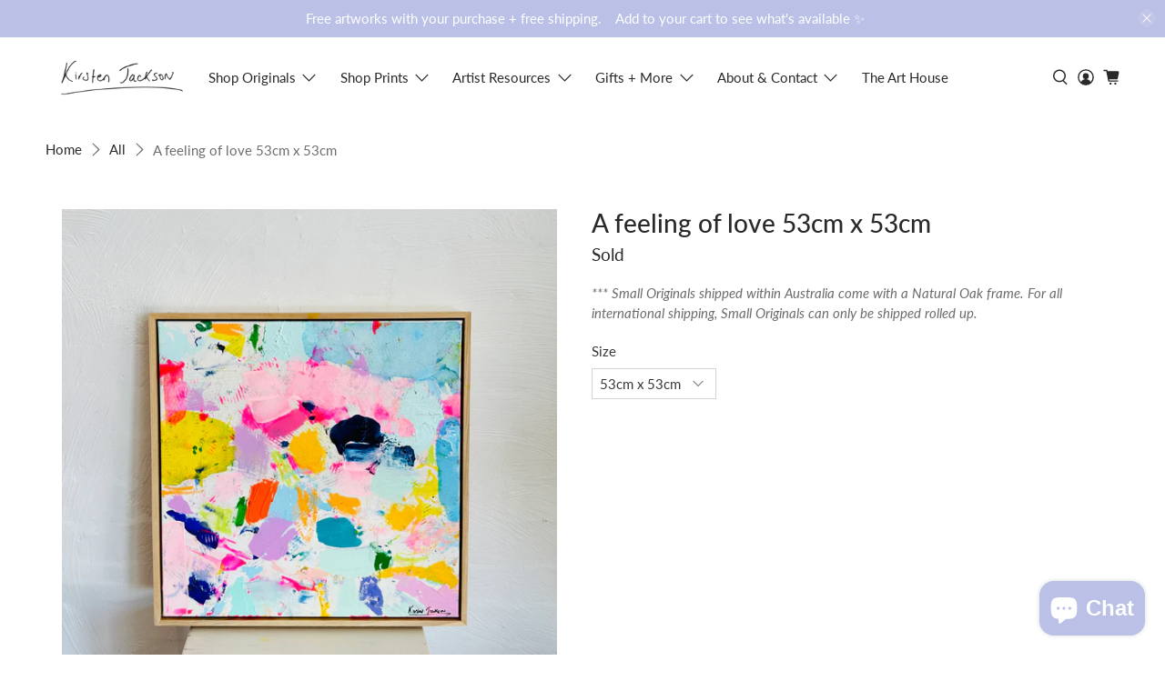

--- FILE ---
content_type: text/html; charset=utf-8
request_url: https://kirstenjackson.com.au/products/a-feeling-of-love-53cm-x-53cm
body_size: 47346
content:


 <!doctype html>
<html class="no-js no-touch" lang="en">
<head> <script>
    window.Store = window.Store || {};
    window.Store.id = 12426608697;</script> <meta charset="utf-8"> <meta http-equiv="cleartype" content="on"> <meta name="robots" content="index,follow"> <meta name="viewport" content="width=device-width,initial-scale=1"> <meta name="theme-color" content="#ffffff"> <link rel="canonical" href="https://kirstenjackson.com.au/products/a-feeling-of-love-53cm-x-53cm"><title>A feeling of love 53cm x 53cm - Kirsten Jackson</title> <!-- DNS prefetches --> <link rel="dns-prefetch" href="https://cdn.shopify.com"> <link rel="dns-prefetch" href="https://fonts.shopify.com"> <link rel="dns-prefetch" href="https://monorail-edge.shopifysvc.com"> <link rel="dns-prefetch" href="https://ajax.googleapis.com"> <!-- Preconnects --> <link rel="preconnect" href="https://cdn.shopify.com" crossorigin> <link rel="preconnect" href="https://fonts.shopify.com" crossorigin> <link rel="preconnect" href="https://monorail-edge.shopifysvc.com"> <link rel="preconnect" href="https://ajax.googleapis.com"> <!-- Preloads --> <!-- Preload CSS --> <link rel="preload" href="//kirstenjackson.com.au/cdn/shop/t/65/assets/fancybox.css?v=30466120580444283401769736725" as="style"> <link rel="preload" href="//kirstenjackson.com.au/cdn/shop/t/65/assets/styles.css?v=99497356119064847351769736746" as="style"> <!-- Preload JS --> <link rel="preload" href="https://ajax.googleapis.com/ajax/libs/jquery/3.6.0/jquery.min.js" as="script"> <link rel="preload" href="//kirstenjackson.com.au/cdn/shop/t/65/assets/vendors.js?v=81390588734714311721769736725" as="script"> <link rel="preload" href="//kirstenjackson.com.au/cdn/shop/t/65/assets/utilities.js?v=17547107198205258051769736725" as="script"> <link rel="preload" href="//kirstenjackson.com.au/cdn/shop/t/65/assets/app.js?v=157226998940186471041769736725" as="script"> <link rel="preload" href="/services/javascripts/currencies.js" as="script"> <link rel="preload" href="//kirstenjackson.com.au/cdn/shop/t/65/assets/currencyConversion.js?v=131509219858779596601769736725" as="script"> <!-- CSS for Flex --> <link rel="stylesheet" href="//kirstenjackson.com.au/cdn/shop/t/65/assets/fancybox.css?v=30466120580444283401769736725"> <link rel="stylesheet" href="//kirstenjackson.com.au/cdn/shop/t/65/assets/styles.css?v=99497356119064847351769736746"> <script>
    window.PXUTheme = window.PXUTheme || {};
    window.PXUTheme.version = '5.1.1';
    window.PXUTheme.name = 'Flex';</script> <script>
    

window.PXUTheme = window.PXUTheme || {};


window.PXUTheme.info = {
  name: 'Flex',
  version: '3.0.0'
}


window.PXUTheme.currency = {};
window.PXUTheme.currency.show_multiple_currencies = null;
window.PXUTheme.currency.presentment_currency = "AUD";
window.PXUTheme.currency.default_currency = "AUD";
window.PXUTheme.currency.display_format = null;
window.PXUTheme.currency.money_format = "";
window.PXUTheme.currency.money_format_no_currency = "${{amount}}";
window.PXUTheme.currency.money_format_currency = "${{amount}} AUD";
window.PXUTheme.currency.native_multi_currency = true;
window.PXUTheme.currency.iso_code = "AUD";
window.PXUTheme.currency.symbol = "$";



window.PXUTheme.allCountryOptionTags = "\u003coption value=\"Australia\" data-provinces=\"[[\u0026quot;Australian Capital Territory\u0026quot;,\u0026quot;Australian Capital Territory\u0026quot;],[\u0026quot;New South Wales\u0026quot;,\u0026quot;New South Wales\u0026quot;],[\u0026quot;Northern Territory\u0026quot;,\u0026quot;Northern Territory\u0026quot;],[\u0026quot;Queensland\u0026quot;,\u0026quot;Queensland\u0026quot;],[\u0026quot;South Australia\u0026quot;,\u0026quot;South Australia\u0026quot;],[\u0026quot;Tasmania\u0026quot;,\u0026quot;Tasmania\u0026quot;],[\u0026quot;Victoria\u0026quot;,\u0026quot;Victoria\u0026quot;],[\u0026quot;Western Australia\u0026quot;,\u0026quot;Western Australia\u0026quot;]]\"\u003eAustralia\u003c\/option\u003e\n\u003coption value=\"---\" data-provinces=\"[]\"\u003e---\u003c\/option\u003e\n\u003coption value=\"Afghanistan\" data-provinces=\"[]\"\u003eAfghanistan\u003c\/option\u003e\n\u003coption value=\"Aland Islands\" data-provinces=\"[]\"\u003eÅland Islands\u003c\/option\u003e\n\u003coption value=\"Albania\" data-provinces=\"[]\"\u003eAlbania\u003c\/option\u003e\n\u003coption value=\"Algeria\" data-provinces=\"[]\"\u003eAlgeria\u003c\/option\u003e\n\u003coption value=\"Andorra\" data-provinces=\"[]\"\u003eAndorra\u003c\/option\u003e\n\u003coption value=\"Angola\" data-provinces=\"[]\"\u003eAngola\u003c\/option\u003e\n\u003coption value=\"Anguilla\" data-provinces=\"[]\"\u003eAnguilla\u003c\/option\u003e\n\u003coption value=\"Antigua And Barbuda\" data-provinces=\"[]\"\u003eAntigua \u0026 Barbuda\u003c\/option\u003e\n\u003coption value=\"Argentina\" data-provinces=\"[[\u0026quot;Buenos Aires\u0026quot;,\u0026quot;Buenos Aires Province\u0026quot;],[\u0026quot;Catamarca\u0026quot;,\u0026quot;Catamarca\u0026quot;],[\u0026quot;Chaco\u0026quot;,\u0026quot;Chaco\u0026quot;],[\u0026quot;Chubut\u0026quot;,\u0026quot;Chubut\u0026quot;],[\u0026quot;Ciudad Autónoma de Buenos Aires\u0026quot;,\u0026quot;Buenos Aires (Autonomous City)\u0026quot;],[\u0026quot;Corrientes\u0026quot;,\u0026quot;Corrientes\u0026quot;],[\u0026quot;Córdoba\u0026quot;,\u0026quot;Córdoba\u0026quot;],[\u0026quot;Entre Ríos\u0026quot;,\u0026quot;Entre Ríos\u0026quot;],[\u0026quot;Formosa\u0026quot;,\u0026quot;Formosa\u0026quot;],[\u0026quot;Jujuy\u0026quot;,\u0026quot;Jujuy\u0026quot;],[\u0026quot;La Pampa\u0026quot;,\u0026quot;La Pampa\u0026quot;],[\u0026quot;La Rioja\u0026quot;,\u0026quot;La Rioja\u0026quot;],[\u0026quot;Mendoza\u0026quot;,\u0026quot;Mendoza\u0026quot;],[\u0026quot;Misiones\u0026quot;,\u0026quot;Misiones\u0026quot;],[\u0026quot;Neuquén\u0026quot;,\u0026quot;Neuquén\u0026quot;],[\u0026quot;Río Negro\u0026quot;,\u0026quot;Río Negro\u0026quot;],[\u0026quot;Salta\u0026quot;,\u0026quot;Salta\u0026quot;],[\u0026quot;San Juan\u0026quot;,\u0026quot;San Juan\u0026quot;],[\u0026quot;San Luis\u0026quot;,\u0026quot;San Luis\u0026quot;],[\u0026quot;Santa Cruz\u0026quot;,\u0026quot;Santa Cruz\u0026quot;],[\u0026quot;Santa Fe\u0026quot;,\u0026quot;Santa Fe\u0026quot;],[\u0026quot;Santiago Del Estero\u0026quot;,\u0026quot;Santiago del Estero\u0026quot;],[\u0026quot;Tierra Del Fuego\u0026quot;,\u0026quot;Tierra del Fuego\u0026quot;],[\u0026quot;Tucumán\u0026quot;,\u0026quot;Tucumán\u0026quot;]]\"\u003eArgentina\u003c\/option\u003e\n\u003coption value=\"Armenia\" data-provinces=\"[]\"\u003eArmenia\u003c\/option\u003e\n\u003coption value=\"Aruba\" data-provinces=\"[]\"\u003eAruba\u003c\/option\u003e\n\u003coption value=\"Ascension Island\" data-provinces=\"[]\"\u003eAscension Island\u003c\/option\u003e\n\u003coption value=\"Australia\" data-provinces=\"[[\u0026quot;Australian Capital Territory\u0026quot;,\u0026quot;Australian Capital Territory\u0026quot;],[\u0026quot;New South Wales\u0026quot;,\u0026quot;New South Wales\u0026quot;],[\u0026quot;Northern Territory\u0026quot;,\u0026quot;Northern Territory\u0026quot;],[\u0026quot;Queensland\u0026quot;,\u0026quot;Queensland\u0026quot;],[\u0026quot;South Australia\u0026quot;,\u0026quot;South Australia\u0026quot;],[\u0026quot;Tasmania\u0026quot;,\u0026quot;Tasmania\u0026quot;],[\u0026quot;Victoria\u0026quot;,\u0026quot;Victoria\u0026quot;],[\u0026quot;Western Australia\u0026quot;,\u0026quot;Western Australia\u0026quot;]]\"\u003eAustralia\u003c\/option\u003e\n\u003coption value=\"Austria\" data-provinces=\"[]\"\u003eAustria\u003c\/option\u003e\n\u003coption value=\"Azerbaijan\" data-provinces=\"[]\"\u003eAzerbaijan\u003c\/option\u003e\n\u003coption value=\"Bahamas\" data-provinces=\"[]\"\u003eBahamas\u003c\/option\u003e\n\u003coption value=\"Bahrain\" data-provinces=\"[]\"\u003eBahrain\u003c\/option\u003e\n\u003coption value=\"Bangladesh\" data-provinces=\"[]\"\u003eBangladesh\u003c\/option\u003e\n\u003coption value=\"Barbados\" data-provinces=\"[]\"\u003eBarbados\u003c\/option\u003e\n\u003coption value=\"Belarus\" data-provinces=\"[]\"\u003eBelarus\u003c\/option\u003e\n\u003coption value=\"Belgium\" data-provinces=\"[]\"\u003eBelgium\u003c\/option\u003e\n\u003coption value=\"Belize\" data-provinces=\"[]\"\u003eBelize\u003c\/option\u003e\n\u003coption value=\"Benin\" data-provinces=\"[]\"\u003eBenin\u003c\/option\u003e\n\u003coption value=\"Bermuda\" data-provinces=\"[]\"\u003eBermuda\u003c\/option\u003e\n\u003coption value=\"Bhutan\" data-provinces=\"[]\"\u003eBhutan\u003c\/option\u003e\n\u003coption value=\"Bolivia\" data-provinces=\"[]\"\u003eBolivia\u003c\/option\u003e\n\u003coption value=\"Bosnia And Herzegovina\" data-provinces=\"[]\"\u003eBosnia \u0026 Herzegovina\u003c\/option\u003e\n\u003coption value=\"Botswana\" data-provinces=\"[]\"\u003eBotswana\u003c\/option\u003e\n\u003coption value=\"Brazil\" data-provinces=\"[[\u0026quot;Acre\u0026quot;,\u0026quot;Acre\u0026quot;],[\u0026quot;Alagoas\u0026quot;,\u0026quot;Alagoas\u0026quot;],[\u0026quot;Amapá\u0026quot;,\u0026quot;Amapá\u0026quot;],[\u0026quot;Amazonas\u0026quot;,\u0026quot;Amazonas\u0026quot;],[\u0026quot;Bahia\u0026quot;,\u0026quot;Bahia\u0026quot;],[\u0026quot;Ceará\u0026quot;,\u0026quot;Ceará\u0026quot;],[\u0026quot;Distrito Federal\u0026quot;,\u0026quot;Federal District\u0026quot;],[\u0026quot;Espírito Santo\u0026quot;,\u0026quot;Espírito Santo\u0026quot;],[\u0026quot;Goiás\u0026quot;,\u0026quot;Goiás\u0026quot;],[\u0026quot;Maranhão\u0026quot;,\u0026quot;Maranhão\u0026quot;],[\u0026quot;Mato Grosso\u0026quot;,\u0026quot;Mato Grosso\u0026quot;],[\u0026quot;Mato Grosso do Sul\u0026quot;,\u0026quot;Mato Grosso do Sul\u0026quot;],[\u0026quot;Minas Gerais\u0026quot;,\u0026quot;Minas Gerais\u0026quot;],[\u0026quot;Paraná\u0026quot;,\u0026quot;Paraná\u0026quot;],[\u0026quot;Paraíba\u0026quot;,\u0026quot;Paraíba\u0026quot;],[\u0026quot;Pará\u0026quot;,\u0026quot;Pará\u0026quot;],[\u0026quot;Pernambuco\u0026quot;,\u0026quot;Pernambuco\u0026quot;],[\u0026quot;Piauí\u0026quot;,\u0026quot;Piauí\u0026quot;],[\u0026quot;Rio Grande do Norte\u0026quot;,\u0026quot;Rio Grande do Norte\u0026quot;],[\u0026quot;Rio Grande do Sul\u0026quot;,\u0026quot;Rio Grande do Sul\u0026quot;],[\u0026quot;Rio de Janeiro\u0026quot;,\u0026quot;Rio de Janeiro\u0026quot;],[\u0026quot;Rondônia\u0026quot;,\u0026quot;Rondônia\u0026quot;],[\u0026quot;Roraima\u0026quot;,\u0026quot;Roraima\u0026quot;],[\u0026quot;Santa Catarina\u0026quot;,\u0026quot;Santa Catarina\u0026quot;],[\u0026quot;Sergipe\u0026quot;,\u0026quot;Sergipe\u0026quot;],[\u0026quot;São Paulo\u0026quot;,\u0026quot;São Paulo\u0026quot;],[\u0026quot;Tocantins\u0026quot;,\u0026quot;Tocantins\u0026quot;]]\"\u003eBrazil\u003c\/option\u003e\n\u003coption value=\"British Indian Ocean Territory\" data-provinces=\"[]\"\u003eBritish Indian Ocean Territory\u003c\/option\u003e\n\u003coption value=\"Virgin Islands, British\" data-provinces=\"[]\"\u003eBritish Virgin Islands\u003c\/option\u003e\n\u003coption value=\"Brunei\" data-provinces=\"[]\"\u003eBrunei\u003c\/option\u003e\n\u003coption value=\"Bulgaria\" data-provinces=\"[]\"\u003eBulgaria\u003c\/option\u003e\n\u003coption value=\"Burkina Faso\" data-provinces=\"[]\"\u003eBurkina Faso\u003c\/option\u003e\n\u003coption value=\"Burundi\" data-provinces=\"[]\"\u003eBurundi\u003c\/option\u003e\n\u003coption value=\"Cambodia\" data-provinces=\"[]\"\u003eCambodia\u003c\/option\u003e\n\u003coption value=\"Republic of Cameroon\" data-provinces=\"[]\"\u003eCameroon\u003c\/option\u003e\n\u003coption value=\"Canada\" data-provinces=\"[[\u0026quot;Alberta\u0026quot;,\u0026quot;Alberta\u0026quot;],[\u0026quot;British Columbia\u0026quot;,\u0026quot;British Columbia\u0026quot;],[\u0026quot;Manitoba\u0026quot;,\u0026quot;Manitoba\u0026quot;],[\u0026quot;New Brunswick\u0026quot;,\u0026quot;New Brunswick\u0026quot;],[\u0026quot;Newfoundland and Labrador\u0026quot;,\u0026quot;Newfoundland and Labrador\u0026quot;],[\u0026quot;Northwest Territories\u0026quot;,\u0026quot;Northwest Territories\u0026quot;],[\u0026quot;Nova Scotia\u0026quot;,\u0026quot;Nova Scotia\u0026quot;],[\u0026quot;Nunavut\u0026quot;,\u0026quot;Nunavut\u0026quot;],[\u0026quot;Ontario\u0026quot;,\u0026quot;Ontario\u0026quot;],[\u0026quot;Prince Edward Island\u0026quot;,\u0026quot;Prince Edward Island\u0026quot;],[\u0026quot;Quebec\u0026quot;,\u0026quot;Quebec\u0026quot;],[\u0026quot;Saskatchewan\u0026quot;,\u0026quot;Saskatchewan\u0026quot;],[\u0026quot;Yukon\u0026quot;,\u0026quot;Yukon\u0026quot;]]\"\u003eCanada\u003c\/option\u003e\n\u003coption value=\"Cape Verde\" data-provinces=\"[]\"\u003eCape Verde\u003c\/option\u003e\n\u003coption value=\"Caribbean Netherlands\" data-provinces=\"[]\"\u003eCaribbean Netherlands\u003c\/option\u003e\n\u003coption value=\"Cayman Islands\" data-provinces=\"[]\"\u003eCayman Islands\u003c\/option\u003e\n\u003coption value=\"Central African Republic\" data-provinces=\"[]\"\u003eCentral African Republic\u003c\/option\u003e\n\u003coption value=\"Chad\" data-provinces=\"[]\"\u003eChad\u003c\/option\u003e\n\u003coption value=\"Chile\" data-provinces=\"[[\u0026quot;Antofagasta\u0026quot;,\u0026quot;Antofagasta\u0026quot;],[\u0026quot;Araucanía\u0026quot;,\u0026quot;Araucanía\u0026quot;],[\u0026quot;Arica and Parinacota\u0026quot;,\u0026quot;Arica y Parinacota\u0026quot;],[\u0026quot;Atacama\u0026quot;,\u0026quot;Atacama\u0026quot;],[\u0026quot;Aysén\u0026quot;,\u0026quot;Aysén\u0026quot;],[\u0026quot;Biobío\u0026quot;,\u0026quot;Bío Bío\u0026quot;],[\u0026quot;Coquimbo\u0026quot;,\u0026quot;Coquimbo\u0026quot;],[\u0026quot;Los Lagos\u0026quot;,\u0026quot;Los Lagos\u0026quot;],[\u0026quot;Los Ríos\u0026quot;,\u0026quot;Los Ríos\u0026quot;],[\u0026quot;Magallanes\u0026quot;,\u0026quot;Magallanes Region\u0026quot;],[\u0026quot;Maule\u0026quot;,\u0026quot;Maule\u0026quot;],[\u0026quot;O\u0026#39;Higgins\u0026quot;,\u0026quot;Libertador General Bernardo O’Higgins\u0026quot;],[\u0026quot;Santiago\u0026quot;,\u0026quot;Santiago Metropolitan\u0026quot;],[\u0026quot;Tarapacá\u0026quot;,\u0026quot;Tarapacá\u0026quot;],[\u0026quot;Valparaíso\u0026quot;,\u0026quot;Valparaíso\u0026quot;],[\u0026quot;Ñuble\u0026quot;,\u0026quot;Ñuble\u0026quot;]]\"\u003eChile\u003c\/option\u003e\n\u003coption value=\"China\" data-provinces=\"[[\u0026quot;Anhui\u0026quot;,\u0026quot;Anhui\u0026quot;],[\u0026quot;Beijing\u0026quot;,\u0026quot;Beijing\u0026quot;],[\u0026quot;Chongqing\u0026quot;,\u0026quot;Chongqing\u0026quot;],[\u0026quot;Fujian\u0026quot;,\u0026quot;Fujian\u0026quot;],[\u0026quot;Gansu\u0026quot;,\u0026quot;Gansu\u0026quot;],[\u0026quot;Guangdong\u0026quot;,\u0026quot;Guangdong\u0026quot;],[\u0026quot;Guangxi\u0026quot;,\u0026quot;Guangxi\u0026quot;],[\u0026quot;Guizhou\u0026quot;,\u0026quot;Guizhou\u0026quot;],[\u0026quot;Hainan\u0026quot;,\u0026quot;Hainan\u0026quot;],[\u0026quot;Hebei\u0026quot;,\u0026quot;Hebei\u0026quot;],[\u0026quot;Heilongjiang\u0026quot;,\u0026quot;Heilongjiang\u0026quot;],[\u0026quot;Henan\u0026quot;,\u0026quot;Henan\u0026quot;],[\u0026quot;Hubei\u0026quot;,\u0026quot;Hubei\u0026quot;],[\u0026quot;Hunan\u0026quot;,\u0026quot;Hunan\u0026quot;],[\u0026quot;Inner Mongolia\u0026quot;,\u0026quot;Inner Mongolia\u0026quot;],[\u0026quot;Jiangsu\u0026quot;,\u0026quot;Jiangsu\u0026quot;],[\u0026quot;Jiangxi\u0026quot;,\u0026quot;Jiangxi\u0026quot;],[\u0026quot;Jilin\u0026quot;,\u0026quot;Jilin\u0026quot;],[\u0026quot;Liaoning\u0026quot;,\u0026quot;Liaoning\u0026quot;],[\u0026quot;Ningxia\u0026quot;,\u0026quot;Ningxia\u0026quot;],[\u0026quot;Qinghai\u0026quot;,\u0026quot;Qinghai\u0026quot;],[\u0026quot;Shaanxi\u0026quot;,\u0026quot;Shaanxi\u0026quot;],[\u0026quot;Shandong\u0026quot;,\u0026quot;Shandong\u0026quot;],[\u0026quot;Shanghai\u0026quot;,\u0026quot;Shanghai\u0026quot;],[\u0026quot;Shanxi\u0026quot;,\u0026quot;Shanxi\u0026quot;],[\u0026quot;Sichuan\u0026quot;,\u0026quot;Sichuan\u0026quot;],[\u0026quot;Tianjin\u0026quot;,\u0026quot;Tianjin\u0026quot;],[\u0026quot;Xinjiang\u0026quot;,\u0026quot;Xinjiang\u0026quot;],[\u0026quot;Xizang\u0026quot;,\u0026quot;Tibet\u0026quot;],[\u0026quot;Yunnan\u0026quot;,\u0026quot;Yunnan\u0026quot;],[\u0026quot;Zhejiang\u0026quot;,\u0026quot;Zhejiang\u0026quot;]]\"\u003eChina\u003c\/option\u003e\n\u003coption value=\"Christmas Island\" data-provinces=\"[]\"\u003eChristmas Island\u003c\/option\u003e\n\u003coption value=\"Cocos (Keeling) Islands\" data-provinces=\"[]\"\u003eCocos (Keeling) Islands\u003c\/option\u003e\n\u003coption value=\"Colombia\" data-provinces=\"[[\u0026quot;Amazonas\u0026quot;,\u0026quot;Amazonas\u0026quot;],[\u0026quot;Antioquia\u0026quot;,\u0026quot;Antioquia\u0026quot;],[\u0026quot;Arauca\u0026quot;,\u0026quot;Arauca\u0026quot;],[\u0026quot;Atlántico\u0026quot;,\u0026quot;Atlántico\u0026quot;],[\u0026quot;Bogotá, D.C.\u0026quot;,\u0026quot;Capital District\u0026quot;],[\u0026quot;Bolívar\u0026quot;,\u0026quot;Bolívar\u0026quot;],[\u0026quot;Boyacá\u0026quot;,\u0026quot;Boyacá\u0026quot;],[\u0026quot;Caldas\u0026quot;,\u0026quot;Caldas\u0026quot;],[\u0026quot;Caquetá\u0026quot;,\u0026quot;Caquetá\u0026quot;],[\u0026quot;Casanare\u0026quot;,\u0026quot;Casanare\u0026quot;],[\u0026quot;Cauca\u0026quot;,\u0026quot;Cauca\u0026quot;],[\u0026quot;Cesar\u0026quot;,\u0026quot;Cesar\u0026quot;],[\u0026quot;Chocó\u0026quot;,\u0026quot;Chocó\u0026quot;],[\u0026quot;Cundinamarca\u0026quot;,\u0026quot;Cundinamarca\u0026quot;],[\u0026quot;Córdoba\u0026quot;,\u0026quot;Córdoba\u0026quot;],[\u0026quot;Guainía\u0026quot;,\u0026quot;Guainía\u0026quot;],[\u0026quot;Guaviare\u0026quot;,\u0026quot;Guaviare\u0026quot;],[\u0026quot;Huila\u0026quot;,\u0026quot;Huila\u0026quot;],[\u0026quot;La Guajira\u0026quot;,\u0026quot;La Guajira\u0026quot;],[\u0026quot;Magdalena\u0026quot;,\u0026quot;Magdalena\u0026quot;],[\u0026quot;Meta\u0026quot;,\u0026quot;Meta\u0026quot;],[\u0026quot;Nariño\u0026quot;,\u0026quot;Nariño\u0026quot;],[\u0026quot;Norte de Santander\u0026quot;,\u0026quot;Norte de Santander\u0026quot;],[\u0026quot;Putumayo\u0026quot;,\u0026quot;Putumayo\u0026quot;],[\u0026quot;Quindío\u0026quot;,\u0026quot;Quindío\u0026quot;],[\u0026quot;Risaralda\u0026quot;,\u0026quot;Risaralda\u0026quot;],[\u0026quot;San Andrés, Providencia y Santa Catalina\u0026quot;,\u0026quot;San Andrés \\u0026 Providencia\u0026quot;],[\u0026quot;Santander\u0026quot;,\u0026quot;Santander\u0026quot;],[\u0026quot;Sucre\u0026quot;,\u0026quot;Sucre\u0026quot;],[\u0026quot;Tolima\u0026quot;,\u0026quot;Tolima\u0026quot;],[\u0026quot;Valle del Cauca\u0026quot;,\u0026quot;Valle del Cauca\u0026quot;],[\u0026quot;Vaupés\u0026quot;,\u0026quot;Vaupés\u0026quot;],[\u0026quot;Vichada\u0026quot;,\u0026quot;Vichada\u0026quot;]]\"\u003eColombia\u003c\/option\u003e\n\u003coption value=\"Comoros\" data-provinces=\"[]\"\u003eComoros\u003c\/option\u003e\n\u003coption value=\"Congo\" data-provinces=\"[]\"\u003eCongo - Brazzaville\u003c\/option\u003e\n\u003coption value=\"Congo, The Democratic Republic Of The\" data-provinces=\"[]\"\u003eCongo - Kinshasa\u003c\/option\u003e\n\u003coption value=\"Cook Islands\" data-provinces=\"[]\"\u003eCook Islands\u003c\/option\u003e\n\u003coption value=\"Costa Rica\" data-provinces=\"[[\u0026quot;Alajuela\u0026quot;,\u0026quot;Alajuela\u0026quot;],[\u0026quot;Cartago\u0026quot;,\u0026quot;Cartago\u0026quot;],[\u0026quot;Guanacaste\u0026quot;,\u0026quot;Guanacaste\u0026quot;],[\u0026quot;Heredia\u0026quot;,\u0026quot;Heredia\u0026quot;],[\u0026quot;Limón\u0026quot;,\u0026quot;Limón\u0026quot;],[\u0026quot;Puntarenas\u0026quot;,\u0026quot;Puntarenas\u0026quot;],[\u0026quot;San José\u0026quot;,\u0026quot;San José\u0026quot;]]\"\u003eCosta Rica\u003c\/option\u003e\n\u003coption value=\"Croatia\" data-provinces=\"[]\"\u003eCroatia\u003c\/option\u003e\n\u003coption value=\"Curaçao\" data-provinces=\"[]\"\u003eCuraçao\u003c\/option\u003e\n\u003coption value=\"Cyprus\" data-provinces=\"[]\"\u003eCyprus\u003c\/option\u003e\n\u003coption value=\"Czech Republic\" data-provinces=\"[]\"\u003eCzechia\u003c\/option\u003e\n\u003coption value=\"Côte d'Ivoire\" data-provinces=\"[]\"\u003eCôte d’Ivoire\u003c\/option\u003e\n\u003coption value=\"Denmark\" data-provinces=\"[]\"\u003eDenmark\u003c\/option\u003e\n\u003coption value=\"Djibouti\" data-provinces=\"[]\"\u003eDjibouti\u003c\/option\u003e\n\u003coption value=\"Dominica\" data-provinces=\"[]\"\u003eDominica\u003c\/option\u003e\n\u003coption value=\"Dominican Republic\" data-provinces=\"[]\"\u003eDominican Republic\u003c\/option\u003e\n\u003coption value=\"Ecuador\" data-provinces=\"[]\"\u003eEcuador\u003c\/option\u003e\n\u003coption value=\"Egypt\" data-provinces=\"[[\u0026quot;6th of October\u0026quot;,\u0026quot;6th of October\u0026quot;],[\u0026quot;Al Sharqia\u0026quot;,\u0026quot;Al Sharqia\u0026quot;],[\u0026quot;Alexandria\u0026quot;,\u0026quot;Alexandria\u0026quot;],[\u0026quot;Aswan\u0026quot;,\u0026quot;Aswan\u0026quot;],[\u0026quot;Asyut\u0026quot;,\u0026quot;Asyut\u0026quot;],[\u0026quot;Beheira\u0026quot;,\u0026quot;Beheira\u0026quot;],[\u0026quot;Beni Suef\u0026quot;,\u0026quot;Beni Suef\u0026quot;],[\u0026quot;Cairo\u0026quot;,\u0026quot;Cairo\u0026quot;],[\u0026quot;Dakahlia\u0026quot;,\u0026quot;Dakahlia\u0026quot;],[\u0026quot;Damietta\u0026quot;,\u0026quot;Damietta\u0026quot;],[\u0026quot;Faiyum\u0026quot;,\u0026quot;Faiyum\u0026quot;],[\u0026quot;Gharbia\u0026quot;,\u0026quot;Gharbia\u0026quot;],[\u0026quot;Giza\u0026quot;,\u0026quot;Giza\u0026quot;],[\u0026quot;Helwan\u0026quot;,\u0026quot;Helwan\u0026quot;],[\u0026quot;Ismailia\u0026quot;,\u0026quot;Ismailia\u0026quot;],[\u0026quot;Kafr el-Sheikh\u0026quot;,\u0026quot;Kafr el-Sheikh\u0026quot;],[\u0026quot;Luxor\u0026quot;,\u0026quot;Luxor\u0026quot;],[\u0026quot;Matrouh\u0026quot;,\u0026quot;Matrouh\u0026quot;],[\u0026quot;Minya\u0026quot;,\u0026quot;Minya\u0026quot;],[\u0026quot;Monufia\u0026quot;,\u0026quot;Monufia\u0026quot;],[\u0026quot;New Valley\u0026quot;,\u0026quot;New Valley\u0026quot;],[\u0026quot;North Sinai\u0026quot;,\u0026quot;North Sinai\u0026quot;],[\u0026quot;Port Said\u0026quot;,\u0026quot;Port Said\u0026quot;],[\u0026quot;Qalyubia\u0026quot;,\u0026quot;Qalyubia\u0026quot;],[\u0026quot;Qena\u0026quot;,\u0026quot;Qena\u0026quot;],[\u0026quot;Red Sea\u0026quot;,\u0026quot;Red Sea\u0026quot;],[\u0026quot;Sohag\u0026quot;,\u0026quot;Sohag\u0026quot;],[\u0026quot;South Sinai\u0026quot;,\u0026quot;South Sinai\u0026quot;],[\u0026quot;Suez\u0026quot;,\u0026quot;Suez\u0026quot;]]\"\u003eEgypt\u003c\/option\u003e\n\u003coption value=\"El Salvador\" data-provinces=\"[[\u0026quot;Ahuachapán\u0026quot;,\u0026quot;Ahuachapán\u0026quot;],[\u0026quot;Cabañas\u0026quot;,\u0026quot;Cabañas\u0026quot;],[\u0026quot;Chalatenango\u0026quot;,\u0026quot;Chalatenango\u0026quot;],[\u0026quot;Cuscatlán\u0026quot;,\u0026quot;Cuscatlán\u0026quot;],[\u0026quot;La Libertad\u0026quot;,\u0026quot;La Libertad\u0026quot;],[\u0026quot;La Paz\u0026quot;,\u0026quot;La Paz\u0026quot;],[\u0026quot;La Unión\u0026quot;,\u0026quot;La Unión\u0026quot;],[\u0026quot;Morazán\u0026quot;,\u0026quot;Morazán\u0026quot;],[\u0026quot;San Miguel\u0026quot;,\u0026quot;San Miguel\u0026quot;],[\u0026quot;San Salvador\u0026quot;,\u0026quot;San Salvador\u0026quot;],[\u0026quot;San Vicente\u0026quot;,\u0026quot;San Vicente\u0026quot;],[\u0026quot;Santa Ana\u0026quot;,\u0026quot;Santa Ana\u0026quot;],[\u0026quot;Sonsonate\u0026quot;,\u0026quot;Sonsonate\u0026quot;],[\u0026quot;Usulután\u0026quot;,\u0026quot;Usulután\u0026quot;]]\"\u003eEl Salvador\u003c\/option\u003e\n\u003coption value=\"Equatorial Guinea\" data-provinces=\"[]\"\u003eEquatorial Guinea\u003c\/option\u003e\n\u003coption value=\"Eritrea\" data-provinces=\"[]\"\u003eEritrea\u003c\/option\u003e\n\u003coption value=\"Estonia\" data-provinces=\"[]\"\u003eEstonia\u003c\/option\u003e\n\u003coption value=\"Eswatini\" data-provinces=\"[]\"\u003eEswatini\u003c\/option\u003e\n\u003coption value=\"Ethiopia\" data-provinces=\"[]\"\u003eEthiopia\u003c\/option\u003e\n\u003coption value=\"Falkland Islands (Malvinas)\" data-provinces=\"[]\"\u003eFalkland Islands\u003c\/option\u003e\n\u003coption value=\"Faroe Islands\" data-provinces=\"[]\"\u003eFaroe Islands\u003c\/option\u003e\n\u003coption value=\"Fiji\" data-provinces=\"[]\"\u003eFiji\u003c\/option\u003e\n\u003coption value=\"Finland\" data-provinces=\"[]\"\u003eFinland\u003c\/option\u003e\n\u003coption value=\"France\" data-provinces=\"[]\"\u003eFrance\u003c\/option\u003e\n\u003coption value=\"French Guiana\" data-provinces=\"[]\"\u003eFrench Guiana\u003c\/option\u003e\n\u003coption value=\"French Polynesia\" data-provinces=\"[]\"\u003eFrench Polynesia\u003c\/option\u003e\n\u003coption value=\"French Southern Territories\" data-provinces=\"[]\"\u003eFrench Southern Territories\u003c\/option\u003e\n\u003coption value=\"Gabon\" data-provinces=\"[]\"\u003eGabon\u003c\/option\u003e\n\u003coption value=\"Gambia\" data-provinces=\"[]\"\u003eGambia\u003c\/option\u003e\n\u003coption value=\"Georgia\" data-provinces=\"[]\"\u003eGeorgia\u003c\/option\u003e\n\u003coption value=\"Germany\" data-provinces=\"[]\"\u003eGermany\u003c\/option\u003e\n\u003coption value=\"Ghana\" data-provinces=\"[]\"\u003eGhana\u003c\/option\u003e\n\u003coption value=\"Gibraltar\" data-provinces=\"[]\"\u003eGibraltar\u003c\/option\u003e\n\u003coption value=\"Greece\" data-provinces=\"[]\"\u003eGreece\u003c\/option\u003e\n\u003coption value=\"Greenland\" data-provinces=\"[]\"\u003eGreenland\u003c\/option\u003e\n\u003coption value=\"Grenada\" data-provinces=\"[]\"\u003eGrenada\u003c\/option\u003e\n\u003coption value=\"Guadeloupe\" data-provinces=\"[]\"\u003eGuadeloupe\u003c\/option\u003e\n\u003coption value=\"Guatemala\" data-provinces=\"[[\u0026quot;Alta Verapaz\u0026quot;,\u0026quot;Alta Verapaz\u0026quot;],[\u0026quot;Baja Verapaz\u0026quot;,\u0026quot;Baja Verapaz\u0026quot;],[\u0026quot;Chimaltenango\u0026quot;,\u0026quot;Chimaltenango\u0026quot;],[\u0026quot;Chiquimula\u0026quot;,\u0026quot;Chiquimula\u0026quot;],[\u0026quot;El Progreso\u0026quot;,\u0026quot;El Progreso\u0026quot;],[\u0026quot;Escuintla\u0026quot;,\u0026quot;Escuintla\u0026quot;],[\u0026quot;Guatemala\u0026quot;,\u0026quot;Guatemala\u0026quot;],[\u0026quot;Huehuetenango\u0026quot;,\u0026quot;Huehuetenango\u0026quot;],[\u0026quot;Izabal\u0026quot;,\u0026quot;Izabal\u0026quot;],[\u0026quot;Jalapa\u0026quot;,\u0026quot;Jalapa\u0026quot;],[\u0026quot;Jutiapa\u0026quot;,\u0026quot;Jutiapa\u0026quot;],[\u0026quot;Petén\u0026quot;,\u0026quot;Petén\u0026quot;],[\u0026quot;Quetzaltenango\u0026quot;,\u0026quot;Quetzaltenango\u0026quot;],[\u0026quot;Quiché\u0026quot;,\u0026quot;Quiché\u0026quot;],[\u0026quot;Retalhuleu\u0026quot;,\u0026quot;Retalhuleu\u0026quot;],[\u0026quot;Sacatepéquez\u0026quot;,\u0026quot;Sacatepéquez\u0026quot;],[\u0026quot;San Marcos\u0026quot;,\u0026quot;San Marcos\u0026quot;],[\u0026quot;Santa Rosa\u0026quot;,\u0026quot;Santa Rosa\u0026quot;],[\u0026quot;Sololá\u0026quot;,\u0026quot;Sololá\u0026quot;],[\u0026quot;Suchitepéquez\u0026quot;,\u0026quot;Suchitepéquez\u0026quot;],[\u0026quot;Totonicapán\u0026quot;,\u0026quot;Totonicapán\u0026quot;],[\u0026quot;Zacapa\u0026quot;,\u0026quot;Zacapa\u0026quot;]]\"\u003eGuatemala\u003c\/option\u003e\n\u003coption value=\"Guernsey\" data-provinces=\"[]\"\u003eGuernsey\u003c\/option\u003e\n\u003coption value=\"Guinea\" data-provinces=\"[]\"\u003eGuinea\u003c\/option\u003e\n\u003coption value=\"Guinea Bissau\" data-provinces=\"[]\"\u003eGuinea-Bissau\u003c\/option\u003e\n\u003coption value=\"Guyana\" data-provinces=\"[]\"\u003eGuyana\u003c\/option\u003e\n\u003coption value=\"Haiti\" data-provinces=\"[]\"\u003eHaiti\u003c\/option\u003e\n\u003coption value=\"Honduras\" data-provinces=\"[]\"\u003eHonduras\u003c\/option\u003e\n\u003coption value=\"Hong Kong\" data-provinces=\"[[\u0026quot;Hong Kong Island\u0026quot;,\u0026quot;Hong Kong Island\u0026quot;],[\u0026quot;Kowloon\u0026quot;,\u0026quot;Kowloon\u0026quot;],[\u0026quot;New Territories\u0026quot;,\u0026quot;New Territories\u0026quot;]]\"\u003eHong Kong SAR\u003c\/option\u003e\n\u003coption value=\"Hungary\" data-provinces=\"[]\"\u003eHungary\u003c\/option\u003e\n\u003coption value=\"Iceland\" data-provinces=\"[]\"\u003eIceland\u003c\/option\u003e\n\u003coption value=\"India\" data-provinces=\"[[\u0026quot;Andaman and Nicobar Islands\u0026quot;,\u0026quot;Andaman and Nicobar Islands\u0026quot;],[\u0026quot;Andhra Pradesh\u0026quot;,\u0026quot;Andhra Pradesh\u0026quot;],[\u0026quot;Arunachal Pradesh\u0026quot;,\u0026quot;Arunachal Pradesh\u0026quot;],[\u0026quot;Assam\u0026quot;,\u0026quot;Assam\u0026quot;],[\u0026quot;Bihar\u0026quot;,\u0026quot;Bihar\u0026quot;],[\u0026quot;Chandigarh\u0026quot;,\u0026quot;Chandigarh\u0026quot;],[\u0026quot;Chhattisgarh\u0026quot;,\u0026quot;Chhattisgarh\u0026quot;],[\u0026quot;Dadra and Nagar Haveli\u0026quot;,\u0026quot;Dadra and Nagar Haveli\u0026quot;],[\u0026quot;Daman and Diu\u0026quot;,\u0026quot;Daman and Diu\u0026quot;],[\u0026quot;Delhi\u0026quot;,\u0026quot;Delhi\u0026quot;],[\u0026quot;Goa\u0026quot;,\u0026quot;Goa\u0026quot;],[\u0026quot;Gujarat\u0026quot;,\u0026quot;Gujarat\u0026quot;],[\u0026quot;Haryana\u0026quot;,\u0026quot;Haryana\u0026quot;],[\u0026quot;Himachal Pradesh\u0026quot;,\u0026quot;Himachal Pradesh\u0026quot;],[\u0026quot;Jammu and Kashmir\u0026quot;,\u0026quot;Jammu and Kashmir\u0026quot;],[\u0026quot;Jharkhand\u0026quot;,\u0026quot;Jharkhand\u0026quot;],[\u0026quot;Karnataka\u0026quot;,\u0026quot;Karnataka\u0026quot;],[\u0026quot;Kerala\u0026quot;,\u0026quot;Kerala\u0026quot;],[\u0026quot;Ladakh\u0026quot;,\u0026quot;Ladakh\u0026quot;],[\u0026quot;Lakshadweep\u0026quot;,\u0026quot;Lakshadweep\u0026quot;],[\u0026quot;Madhya Pradesh\u0026quot;,\u0026quot;Madhya Pradesh\u0026quot;],[\u0026quot;Maharashtra\u0026quot;,\u0026quot;Maharashtra\u0026quot;],[\u0026quot;Manipur\u0026quot;,\u0026quot;Manipur\u0026quot;],[\u0026quot;Meghalaya\u0026quot;,\u0026quot;Meghalaya\u0026quot;],[\u0026quot;Mizoram\u0026quot;,\u0026quot;Mizoram\u0026quot;],[\u0026quot;Nagaland\u0026quot;,\u0026quot;Nagaland\u0026quot;],[\u0026quot;Odisha\u0026quot;,\u0026quot;Odisha\u0026quot;],[\u0026quot;Puducherry\u0026quot;,\u0026quot;Puducherry\u0026quot;],[\u0026quot;Punjab\u0026quot;,\u0026quot;Punjab\u0026quot;],[\u0026quot;Rajasthan\u0026quot;,\u0026quot;Rajasthan\u0026quot;],[\u0026quot;Sikkim\u0026quot;,\u0026quot;Sikkim\u0026quot;],[\u0026quot;Tamil Nadu\u0026quot;,\u0026quot;Tamil Nadu\u0026quot;],[\u0026quot;Telangana\u0026quot;,\u0026quot;Telangana\u0026quot;],[\u0026quot;Tripura\u0026quot;,\u0026quot;Tripura\u0026quot;],[\u0026quot;Uttar Pradesh\u0026quot;,\u0026quot;Uttar Pradesh\u0026quot;],[\u0026quot;Uttarakhand\u0026quot;,\u0026quot;Uttarakhand\u0026quot;],[\u0026quot;West Bengal\u0026quot;,\u0026quot;West Bengal\u0026quot;]]\"\u003eIndia\u003c\/option\u003e\n\u003coption value=\"Indonesia\" data-provinces=\"[[\u0026quot;Aceh\u0026quot;,\u0026quot;Aceh\u0026quot;],[\u0026quot;Bali\u0026quot;,\u0026quot;Bali\u0026quot;],[\u0026quot;Bangka Belitung\u0026quot;,\u0026quot;Bangka–Belitung Islands\u0026quot;],[\u0026quot;Banten\u0026quot;,\u0026quot;Banten\u0026quot;],[\u0026quot;Bengkulu\u0026quot;,\u0026quot;Bengkulu\u0026quot;],[\u0026quot;Gorontalo\u0026quot;,\u0026quot;Gorontalo\u0026quot;],[\u0026quot;Jakarta\u0026quot;,\u0026quot;Jakarta\u0026quot;],[\u0026quot;Jambi\u0026quot;,\u0026quot;Jambi\u0026quot;],[\u0026quot;Jawa Barat\u0026quot;,\u0026quot;West Java\u0026quot;],[\u0026quot;Jawa Tengah\u0026quot;,\u0026quot;Central Java\u0026quot;],[\u0026quot;Jawa Timur\u0026quot;,\u0026quot;East Java\u0026quot;],[\u0026quot;Kalimantan Barat\u0026quot;,\u0026quot;West Kalimantan\u0026quot;],[\u0026quot;Kalimantan Selatan\u0026quot;,\u0026quot;South Kalimantan\u0026quot;],[\u0026quot;Kalimantan Tengah\u0026quot;,\u0026quot;Central Kalimantan\u0026quot;],[\u0026quot;Kalimantan Timur\u0026quot;,\u0026quot;East Kalimantan\u0026quot;],[\u0026quot;Kalimantan Utara\u0026quot;,\u0026quot;North Kalimantan\u0026quot;],[\u0026quot;Kepulauan Riau\u0026quot;,\u0026quot;Riau Islands\u0026quot;],[\u0026quot;Lampung\u0026quot;,\u0026quot;Lampung\u0026quot;],[\u0026quot;Maluku\u0026quot;,\u0026quot;Maluku\u0026quot;],[\u0026quot;Maluku Utara\u0026quot;,\u0026quot;North Maluku\u0026quot;],[\u0026quot;North Sumatra\u0026quot;,\u0026quot;North Sumatra\u0026quot;],[\u0026quot;Nusa Tenggara Barat\u0026quot;,\u0026quot;West Nusa Tenggara\u0026quot;],[\u0026quot;Nusa Tenggara Timur\u0026quot;,\u0026quot;East Nusa Tenggara\u0026quot;],[\u0026quot;Papua\u0026quot;,\u0026quot;Papua\u0026quot;],[\u0026quot;Papua Barat\u0026quot;,\u0026quot;West Papua\u0026quot;],[\u0026quot;Riau\u0026quot;,\u0026quot;Riau\u0026quot;],[\u0026quot;South Sumatra\u0026quot;,\u0026quot;South Sumatra\u0026quot;],[\u0026quot;Sulawesi Barat\u0026quot;,\u0026quot;West Sulawesi\u0026quot;],[\u0026quot;Sulawesi Selatan\u0026quot;,\u0026quot;South Sulawesi\u0026quot;],[\u0026quot;Sulawesi Tengah\u0026quot;,\u0026quot;Central Sulawesi\u0026quot;],[\u0026quot;Sulawesi Tenggara\u0026quot;,\u0026quot;Southeast Sulawesi\u0026quot;],[\u0026quot;Sulawesi Utara\u0026quot;,\u0026quot;North Sulawesi\u0026quot;],[\u0026quot;West Sumatra\u0026quot;,\u0026quot;West Sumatra\u0026quot;],[\u0026quot;Yogyakarta\u0026quot;,\u0026quot;Yogyakarta\u0026quot;]]\"\u003eIndonesia\u003c\/option\u003e\n\u003coption value=\"Iraq\" data-provinces=\"[]\"\u003eIraq\u003c\/option\u003e\n\u003coption value=\"Ireland\" data-provinces=\"[[\u0026quot;Carlow\u0026quot;,\u0026quot;Carlow\u0026quot;],[\u0026quot;Cavan\u0026quot;,\u0026quot;Cavan\u0026quot;],[\u0026quot;Clare\u0026quot;,\u0026quot;Clare\u0026quot;],[\u0026quot;Cork\u0026quot;,\u0026quot;Cork\u0026quot;],[\u0026quot;Donegal\u0026quot;,\u0026quot;Donegal\u0026quot;],[\u0026quot;Dublin\u0026quot;,\u0026quot;Dublin\u0026quot;],[\u0026quot;Galway\u0026quot;,\u0026quot;Galway\u0026quot;],[\u0026quot;Kerry\u0026quot;,\u0026quot;Kerry\u0026quot;],[\u0026quot;Kildare\u0026quot;,\u0026quot;Kildare\u0026quot;],[\u0026quot;Kilkenny\u0026quot;,\u0026quot;Kilkenny\u0026quot;],[\u0026quot;Laois\u0026quot;,\u0026quot;Laois\u0026quot;],[\u0026quot;Leitrim\u0026quot;,\u0026quot;Leitrim\u0026quot;],[\u0026quot;Limerick\u0026quot;,\u0026quot;Limerick\u0026quot;],[\u0026quot;Longford\u0026quot;,\u0026quot;Longford\u0026quot;],[\u0026quot;Louth\u0026quot;,\u0026quot;Louth\u0026quot;],[\u0026quot;Mayo\u0026quot;,\u0026quot;Mayo\u0026quot;],[\u0026quot;Meath\u0026quot;,\u0026quot;Meath\u0026quot;],[\u0026quot;Monaghan\u0026quot;,\u0026quot;Monaghan\u0026quot;],[\u0026quot;Offaly\u0026quot;,\u0026quot;Offaly\u0026quot;],[\u0026quot;Roscommon\u0026quot;,\u0026quot;Roscommon\u0026quot;],[\u0026quot;Sligo\u0026quot;,\u0026quot;Sligo\u0026quot;],[\u0026quot;Tipperary\u0026quot;,\u0026quot;Tipperary\u0026quot;],[\u0026quot;Waterford\u0026quot;,\u0026quot;Waterford\u0026quot;],[\u0026quot;Westmeath\u0026quot;,\u0026quot;Westmeath\u0026quot;],[\u0026quot;Wexford\u0026quot;,\u0026quot;Wexford\u0026quot;],[\u0026quot;Wicklow\u0026quot;,\u0026quot;Wicklow\u0026quot;]]\"\u003eIreland\u003c\/option\u003e\n\u003coption value=\"Isle Of Man\" data-provinces=\"[]\"\u003eIsle of Man\u003c\/option\u003e\n\u003coption value=\"Israel\" data-provinces=\"[]\"\u003eIsrael\u003c\/option\u003e\n\u003coption value=\"Italy\" data-provinces=\"[[\u0026quot;Agrigento\u0026quot;,\u0026quot;Agrigento\u0026quot;],[\u0026quot;Alessandria\u0026quot;,\u0026quot;Alessandria\u0026quot;],[\u0026quot;Ancona\u0026quot;,\u0026quot;Ancona\u0026quot;],[\u0026quot;Aosta\u0026quot;,\u0026quot;Aosta Valley\u0026quot;],[\u0026quot;Arezzo\u0026quot;,\u0026quot;Arezzo\u0026quot;],[\u0026quot;Ascoli Piceno\u0026quot;,\u0026quot;Ascoli Piceno\u0026quot;],[\u0026quot;Asti\u0026quot;,\u0026quot;Asti\u0026quot;],[\u0026quot;Avellino\u0026quot;,\u0026quot;Avellino\u0026quot;],[\u0026quot;Bari\u0026quot;,\u0026quot;Bari\u0026quot;],[\u0026quot;Barletta-Andria-Trani\u0026quot;,\u0026quot;Barletta-Andria-Trani\u0026quot;],[\u0026quot;Belluno\u0026quot;,\u0026quot;Belluno\u0026quot;],[\u0026quot;Benevento\u0026quot;,\u0026quot;Benevento\u0026quot;],[\u0026quot;Bergamo\u0026quot;,\u0026quot;Bergamo\u0026quot;],[\u0026quot;Biella\u0026quot;,\u0026quot;Biella\u0026quot;],[\u0026quot;Bologna\u0026quot;,\u0026quot;Bologna\u0026quot;],[\u0026quot;Bolzano\u0026quot;,\u0026quot;South Tyrol\u0026quot;],[\u0026quot;Brescia\u0026quot;,\u0026quot;Brescia\u0026quot;],[\u0026quot;Brindisi\u0026quot;,\u0026quot;Brindisi\u0026quot;],[\u0026quot;Cagliari\u0026quot;,\u0026quot;Cagliari\u0026quot;],[\u0026quot;Caltanissetta\u0026quot;,\u0026quot;Caltanissetta\u0026quot;],[\u0026quot;Campobasso\u0026quot;,\u0026quot;Campobasso\u0026quot;],[\u0026quot;Carbonia-Iglesias\u0026quot;,\u0026quot;Carbonia-Iglesias\u0026quot;],[\u0026quot;Caserta\u0026quot;,\u0026quot;Caserta\u0026quot;],[\u0026quot;Catania\u0026quot;,\u0026quot;Catania\u0026quot;],[\u0026quot;Catanzaro\u0026quot;,\u0026quot;Catanzaro\u0026quot;],[\u0026quot;Chieti\u0026quot;,\u0026quot;Chieti\u0026quot;],[\u0026quot;Como\u0026quot;,\u0026quot;Como\u0026quot;],[\u0026quot;Cosenza\u0026quot;,\u0026quot;Cosenza\u0026quot;],[\u0026quot;Cremona\u0026quot;,\u0026quot;Cremona\u0026quot;],[\u0026quot;Crotone\u0026quot;,\u0026quot;Crotone\u0026quot;],[\u0026quot;Cuneo\u0026quot;,\u0026quot;Cuneo\u0026quot;],[\u0026quot;Enna\u0026quot;,\u0026quot;Enna\u0026quot;],[\u0026quot;Fermo\u0026quot;,\u0026quot;Fermo\u0026quot;],[\u0026quot;Ferrara\u0026quot;,\u0026quot;Ferrara\u0026quot;],[\u0026quot;Firenze\u0026quot;,\u0026quot;Florence\u0026quot;],[\u0026quot;Foggia\u0026quot;,\u0026quot;Foggia\u0026quot;],[\u0026quot;Forlì-Cesena\u0026quot;,\u0026quot;Forlì-Cesena\u0026quot;],[\u0026quot;Frosinone\u0026quot;,\u0026quot;Frosinone\u0026quot;],[\u0026quot;Genova\u0026quot;,\u0026quot;Genoa\u0026quot;],[\u0026quot;Gorizia\u0026quot;,\u0026quot;Gorizia\u0026quot;],[\u0026quot;Grosseto\u0026quot;,\u0026quot;Grosseto\u0026quot;],[\u0026quot;Imperia\u0026quot;,\u0026quot;Imperia\u0026quot;],[\u0026quot;Isernia\u0026quot;,\u0026quot;Isernia\u0026quot;],[\u0026quot;L\u0026#39;Aquila\u0026quot;,\u0026quot;L’Aquila\u0026quot;],[\u0026quot;La Spezia\u0026quot;,\u0026quot;La Spezia\u0026quot;],[\u0026quot;Latina\u0026quot;,\u0026quot;Latina\u0026quot;],[\u0026quot;Lecce\u0026quot;,\u0026quot;Lecce\u0026quot;],[\u0026quot;Lecco\u0026quot;,\u0026quot;Lecco\u0026quot;],[\u0026quot;Livorno\u0026quot;,\u0026quot;Livorno\u0026quot;],[\u0026quot;Lodi\u0026quot;,\u0026quot;Lodi\u0026quot;],[\u0026quot;Lucca\u0026quot;,\u0026quot;Lucca\u0026quot;],[\u0026quot;Macerata\u0026quot;,\u0026quot;Macerata\u0026quot;],[\u0026quot;Mantova\u0026quot;,\u0026quot;Mantua\u0026quot;],[\u0026quot;Massa-Carrara\u0026quot;,\u0026quot;Massa and Carrara\u0026quot;],[\u0026quot;Matera\u0026quot;,\u0026quot;Matera\u0026quot;],[\u0026quot;Medio Campidano\u0026quot;,\u0026quot;Medio Campidano\u0026quot;],[\u0026quot;Messina\u0026quot;,\u0026quot;Messina\u0026quot;],[\u0026quot;Milano\u0026quot;,\u0026quot;Milan\u0026quot;],[\u0026quot;Modena\u0026quot;,\u0026quot;Modena\u0026quot;],[\u0026quot;Monza e Brianza\u0026quot;,\u0026quot;Monza and Brianza\u0026quot;],[\u0026quot;Napoli\u0026quot;,\u0026quot;Naples\u0026quot;],[\u0026quot;Novara\u0026quot;,\u0026quot;Novara\u0026quot;],[\u0026quot;Nuoro\u0026quot;,\u0026quot;Nuoro\u0026quot;],[\u0026quot;Ogliastra\u0026quot;,\u0026quot;Ogliastra\u0026quot;],[\u0026quot;Olbia-Tempio\u0026quot;,\u0026quot;Olbia-Tempio\u0026quot;],[\u0026quot;Oristano\u0026quot;,\u0026quot;Oristano\u0026quot;],[\u0026quot;Padova\u0026quot;,\u0026quot;Padua\u0026quot;],[\u0026quot;Palermo\u0026quot;,\u0026quot;Palermo\u0026quot;],[\u0026quot;Parma\u0026quot;,\u0026quot;Parma\u0026quot;],[\u0026quot;Pavia\u0026quot;,\u0026quot;Pavia\u0026quot;],[\u0026quot;Perugia\u0026quot;,\u0026quot;Perugia\u0026quot;],[\u0026quot;Pesaro e Urbino\u0026quot;,\u0026quot;Pesaro and Urbino\u0026quot;],[\u0026quot;Pescara\u0026quot;,\u0026quot;Pescara\u0026quot;],[\u0026quot;Piacenza\u0026quot;,\u0026quot;Piacenza\u0026quot;],[\u0026quot;Pisa\u0026quot;,\u0026quot;Pisa\u0026quot;],[\u0026quot;Pistoia\u0026quot;,\u0026quot;Pistoia\u0026quot;],[\u0026quot;Pordenone\u0026quot;,\u0026quot;Pordenone\u0026quot;],[\u0026quot;Potenza\u0026quot;,\u0026quot;Potenza\u0026quot;],[\u0026quot;Prato\u0026quot;,\u0026quot;Prato\u0026quot;],[\u0026quot;Ragusa\u0026quot;,\u0026quot;Ragusa\u0026quot;],[\u0026quot;Ravenna\u0026quot;,\u0026quot;Ravenna\u0026quot;],[\u0026quot;Reggio Calabria\u0026quot;,\u0026quot;Reggio Calabria\u0026quot;],[\u0026quot;Reggio Emilia\u0026quot;,\u0026quot;Reggio Emilia\u0026quot;],[\u0026quot;Rieti\u0026quot;,\u0026quot;Rieti\u0026quot;],[\u0026quot;Rimini\u0026quot;,\u0026quot;Rimini\u0026quot;],[\u0026quot;Roma\u0026quot;,\u0026quot;Rome\u0026quot;],[\u0026quot;Rovigo\u0026quot;,\u0026quot;Rovigo\u0026quot;],[\u0026quot;Salerno\u0026quot;,\u0026quot;Salerno\u0026quot;],[\u0026quot;Sassari\u0026quot;,\u0026quot;Sassari\u0026quot;],[\u0026quot;Savona\u0026quot;,\u0026quot;Savona\u0026quot;],[\u0026quot;Siena\u0026quot;,\u0026quot;Siena\u0026quot;],[\u0026quot;Siracusa\u0026quot;,\u0026quot;Syracuse\u0026quot;],[\u0026quot;Sondrio\u0026quot;,\u0026quot;Sondrio\u0026quot;],[\u0026quot;Taranto\u0026quot;,\u0026quot;Taranto\u0026quot;],[\u0026quot;Teramo\u0026quot;,\u0026quot;Teramo\u0026quot;],[\u0026quot;Terni\u0026quot;,\u0026quot;Terni\u0026quot;],[\u0026quot;Torino\u0026quot;,\u0026quot;Turin\u0026quot;],[\u0026quot;Trapani\u0026quot;,\u0026quot;Trapani\u0026quot;],[\u0026quot;Trento\u0026quot;,\u0026quot;Trentino\u0026quot;],[\u0026quot;Treviso\u0026quot;,\u0026quot;Treviso\u0026quot;],[\u0026quot;Trieste\u0026quot;,\u0026quot;Trieste\u0026quot;],[\u0026quot;Udine\u0026quot;,\u0026quot;Udine\u0026quot;],[\u0026quot;Varese\u0026quot;,\u0026quot;Varese\u0026quot;],[\u0026quot;Venezia\u0026quot;,\u0026quot;Venice\u0026quot;],[\u0026quot;Verbano-Cusio-Ossola\u0026quot;,\u0026quot;Verbano-Cusio-Ossola\u0026quot;],[\u0026quot;Vercelli\u0026quot;,\u0026quot;Vercelli\u0026quot;],[\u0026quot;Verona\u0026quot;,\u0026quot;Verona\u0026quot;],[\u0026quot;Vibo Valentia\u0026quot;,\u0026quot;Vibo Valentia\u0026quot;],[\u0026quot;Vicenza\u0026quot;,\u0026quot;Vicenza\u0026quot;],[\u0026quot;Viterbo\u0026quot;,\u0026quot;Viterbo\u0026quot;]]\"\u003eItaly\u003c\/option\u003e\n\u003coption value=\"Jamaica\" data-provinces=\"[]\"\u003eJamaica\u003c\/option\u003e\n\u003coption value=\"Japan\" data-provinces=\"[[\u0026quot;Aichi\u0026quot;,\u0026quot;Aichi\u0026quot;],[\u0026quot;Akita\u0026quot;,\u0026quot;Akita\u0026quot;],[\u0026quot;Aomori\u0026quot;,\u0026quot;Aomori\u0026quot;],[\u0026quot;Chiba\u0026quot;,\u0026quot;Chiba\u0026quot;],[\u0026quot;Ehime\u0026quot;,\u0026quot;Ehime\u0026quot;],[\u0026quot;Fukui\u0026quot;,\u0026quot;Fukui\u0026quot;],[\u0026quot;Fukuoka\u0026quot;,\u0026quot;Fukuoka\u0026quot;],[\u0026quot;Fukushima\u0026quot;,\u0026quot;Fukushima\u0026quot;],[\u0026quot;Gifu\u0026quot;,\u0026quot;Gifu\u0026quot;],[\u0026quot;Gunma\u0026quot;,\u0026quot;Gunma\u0026quot;],[\u0026quot;Hiroshima\u0026quot;,\u0026quot;Hiroshima\u0026quot;],[\u0026quot;Hokkaidō\u0026quot;,\u0026quot;Hokkaido\u0026quot;],[\u0026quot;Hyōgo\u0026quot;,\u0026quot;Hyogo\u0026quot;],[\u0026quot;Ibaraki\u0026quot;,\u0026quot;Ibaraki\u0026quot;],[\u0026quot;Ishikawa\u0026quot;,\u0026quot;Ishikawa\u0026quot;],[\u0026quot;Iwate\u0026quot;,\u0026quot;Iwate\u0026quot;],[\u0026quot;Kagawa\u0026quot;,\u0026quot;Kagawa\u0026quot;],[\u0026quot;Kagoshima\u0026quot;,\u0026quot;Kagoshima\u0026quot;],[\u0026quot;Kanagawa\u0026quot;,\u0026quot;Kanagawa\u0026quot;],[\u0026quot;Kumamoto\u0026quot;,\u0026quot;Kumamoto\u0026quot;],[\u0026quot;Kyōto\u0026quot;,\u0026quot;Kyoto\u0026quot;],[\u0026quot;Kōchi\u0026quot;,\u0026quot;Kochi\u0026quot;],[\u0026quot;Mie\u0026quot;,\u0026quot;Mie\u0026quot;],[\u0026quot;Miyagi\u0026quot;,\u0026quot;Miyagi\u0026quot;],[\u0026quot;Miyazaki\u0026quot;,\u0026quot;Miyazaki\u0026quot;],[\u0026quot;Nagano\u0026quot;,\u0026quot;Nagano\u0026quot;],[\u0026quot;Nagasaki\u0026quot;,\u0026quot;Nagasaki\u0026quot;],[\u0026quot;Nara\u0026quot;,\u0026quot;Nara\u0026quot;],[\u0026quot;Niigata\u0026quot;,\u0026quot;Niigata\u0026quot;],[\u0026quot;Okayama\u0026quot;,\u0026quot;Okayama\u0026quot;],[\u0026quot;Okinawa\u0026quot;,\u0026quot;Okinawa\u0026quot;],[\u0026quot;Saga\u0026quot;,\u0026quot;Saga\u0026quot;],[\u0026quot;Saitama\u0026quot;,\u0026quot;Saitama\u0026quot;],[\u0026quot;Shiga\u0026quot;,\u0026quot;Shiga\u0026quot;],[\u0026quot;Shimane\u0026quot;,\u0026quot;Shimane\u0026quot;],[\u0026quot;Shizuoka\u0026quot;,\u0026quot;Shizuoka\u0026quot;],[\u0026quot;Tochigi\u0026quot;,\u0026quot;Tochigi\u0026quot;],[\u0026quot;Tokushima\u0026quot;,\u0026quot;Tokushima\u0026quot;],[\u0026quot;Tottori\u0026quot;,\u0026quot;Tottori\u0026quot;],[\u0026quot;Toyama\u0026quot;,\u0026quot;Toyama\u0026quot;],[\u0026quot;Tōkyō\u0026quot;,\u0026quot;Tokyo\u0026quot;],[\u0026quot;Wakayama\u0026quot;,\u0026quot;Wakayama\u0026quot;],[\u0026quot;Yamagata\u0026quot;,\u0026quot;Yamagata\u0026quot;],[\u0026quot;Yamaguchi\u0026quot;,\u0026quot;Yamaguchi\u0026quot;],[\u0026quot;Yamanashi\u0026quot;,\u0026quot;Yamanashi\u0026quot;],[\u0026quot;Ōita\u0026quot;,\u0026quot;Oita\u0026quot;],[\u0026quot;Ōsaka\u0026quot;,\u0026quot;Osaka\u0026quot;]]\"\u003eJapan\u003c\/option\u003e\n\u003coption value=\"Jersey\" data-provinces=\"[]\"\u003eJersey\u003c\/option\u003e\n\u003coption value=\"Jordan\" data-provinces=\"[]\"\u003eJordan\u003c\/option\u003e\n\u003coption value=\"Kazakhstan\" data-provinces=\"[]\"\u003eKazakhstan\u003c\/option\u003e\n\u003coption value=\"Kenya\" data-provinces=\"[]\"\u003eKenya\u003c\/option\u003e\n\u003coption value=\"Kiribati\" data-provinces=\"[]\"\u003eKiribati\u003c\/option\u003e\n\u003coption value=\"Kosovo\" data-provinces=\"[]\"\u003eKosovo\u003c\/option\u003e\n\u003coption value=\"Kuwait\" data-provinces=\"[[\u0026quot;Al Ahmadi\u0026quot;,\u0026quot;Al Ahmadi\u0026quot;],[\u0026quot;Al Asimah\u0026quot;,\u0026quot;Al Asimah\u0026quot;],[\u0026quot;Al Farwaniyah\u0026quot;,\u0026quot;Al Farwaniyah\u0026quot;],[\u0026quot;Al Jahra\u0026quot;,\u0026quot;Al Jahra\u0026quot;],[\u0026quot;Hawalli\u0026quot;,\u0026quot;Hawalli\u0026quot;],[\u0026quot;Mubarak Al-Kabeer\u0026quot;,\u0026quot;Mubarak Al-Kabeer\u0026quot;]]\"\u003eKuwait\u003c\/option\u003e\n\u003coption value=\"Kyrgyzstan\" data-provinces=\"[]\"\u003eKyrgyzstan\u003c\/option\u003e\n\u003coption value=\"Lao People's Democratic Republic\" data-provinces=\"[]\"\u003eLaos\u003c\/option\u003e\n\u003coption value=\"Latvia\" data-provinces=\"[]\"\u003eLatvia\u003c\/option\u003e\n\u003coption value=\"Lebanon\" data-provinces=\"[]\"\u003eLebanon\u003c\/option\u003e\n\u003coption value=\"Lesotho\" data-provinces=\"[]\"\u003eLesotho\u003c\/option\u003e\n\u003coption value=\"Liberia\" data-provinces=\"[]\"\u003eLiberia\u003c\/option\u003e\n\u003coption value=\"Libyan Arab Jamahiriya\" data-provinces=\"[]\"\u003eLibya\u003c\/option\u003e\n\u003coption value=\"Liechtenstein\" data-provinces=\"[]\"\u003eLiechtenstein\u003c\/option\u003e\n\u003coption value=\"Lithuania\" data-provinces=\"[]\"\u003eLithuania\u003c\/option\u003e\n\u003coption value=\"Luxembourg\" data-provinces=\"[]\"\u003eLuxembourg\u003c\/option\u003e\n\u003coption value=\"Macao\" data-provinces=\"[]\"\u003eMacao SAR\u003c\/option\u003e\n\u003coption value=\"Madagascar\" data-provinces=\"[]\"\u003eMadagascar\u003c\/option\u003e\n\u003coption value=\"Malawi\" data-provinces=\"[]\"\u003eMalawi\u003c\/option\u003e\n\u003coption value=\"Malaysia\" data-provinces=\"[[\u0026quot;Johor\u0026quot;,\u0026quot;Johor\u0026quot;],[\u0026quot;Kedah\u0026quot;,\u0026quot;Kedah\u0026quot;],[\u0026quot;Kelantan\u0026quot;,\u0026quot;Kelantan\u0026quot;],[\u0026quot;Kuala Lumpur\u0026quot;,\u0026quot;Kuala Lumpur\u0026quot;],[\u0026quot;Labuan\u0026quot;,\u0026quot;Labuan\u0026quot;],[\u0026quot;Melaka\u0026quot;,\u0026quot;Malacca\u0026quot;],[\u0026quot;Negeri Sembilan\u0026quot;,\u0026quot;Negeri Sembilan\u0026quot;],[\u0026quot;Pahang\u0026quot;,\u0026quot;Pahang\u0026quot;],[\u0026quot;Penang\u0026quot;,\u0026quot;Penang\u0026quot;],[\u0026quot;Perak\u0026quot;,\u0026quot;Perak\u0026quot;],[\u0026quot;Perlis\u0026quot;,\u0026quot;Perlis\u0026quot;],[\u0026quot;Putrajaya\u0026quot;,\u0026quot;Putrajaya\u0026quot;],[\u0026quot;Sabah\u0026quot;,\u0026quot;Sabah\u0026quot;],[\u0026quot;Sarawak\u0026quot;,\u0026quot;Sarawak\u0026quot;],[\u0026quot;Selangor\u0026quot;,\u0026quot;Selangor\u0026quot;],[\u0026quot;Terengganu\u0026quot;,\u0026quot;Terengganu\u0026quot;]]\"\u003eMalaysia\u003c\/option\u003e\n\u003coption value=\"Maldives\" data-provinces=\"[]\"\u003eMaldives\u003c\/option\u003e\n\u003coption value=\"Mali\" data-provinces=\"[]\"\u003eMali\u003c\/option\u003e\n\u003coption value=\"Malta\" data-provinces=\"[]\"\u003eMalta\u003c\/option\u003e\n\u003coption value=\"Martinique\" data-provinces=\"[]\"\u003eMartinique\u003c\/option\u003e\n\u003coption value=\"Mauritania\" data-provinces=\"[]\"\u003eMauritania\u003c\/option\u003e\n\u003coption value=\"Mauritius\" data-provinces=\"[]\"\u003eMauritius\u003c\/option\u003e\n\u003coption value=\"Mayotte\" data-provinces=\"[]\"\u003eMayotte\u003c\/option\u003e\n\u003coption value=\"Mexico\" data-provinces=\"[[\u0026quot;Aguascalientes\u0026quot;,\u0026quot;Aguascalientes\u0026quot;],[\u0026quot;Baja California\u0026quot;,\u0026quot;Baja California\u0026quot;],[\u0026quot;Baja California Sur\u0026quot;,\u0026quot;Baja California Sur\u0026quot;],[\u0026quot;Campeche\u0026quot;,\u0026quot;Campeche\u0026quot;],[\u0026quot;Chiapas\u0026quot;,\u0026quot;Chiapas\u0026quot;],[\u0026quot;Chihuahua\u0026quot;,\u0026quot;Chihuahua\u0026quot;],[\u0026quot;Ciudad de México\u0026quot;,\u0026quot;Ciudad de Mexico\u0026quot;],[\u0026quot;Coahuila\u0026quot;,\u0026quot;Coahuila\u0026quot;],[\u0026quot;Colima\u0026quot;,\u0026quot;Colima\u0026quot;],[\u0026quot;Durango\u0026quot;,\u0026quot;Durango\u0026quot;],[\u0026quot;Guanajuato\u0026quot;,\u0026quot;Guanajuato\u0026quot;],[\u0026quot;Guerrero\u0026quot;,\u0026quot;Guerrero\u0026quot;],[\u0026quot;Hidalgo\u0026quot;,\u0026quot;Hidalgo\u0026quot;],[\u0026quot;Jalisco\u0026quot;,\u0026quot;Jalisco\u0026quot;],[\u0026quot;Michoacán\u0026quot;,\u0026quot;Michoacán\u0026quot;],[\u0026quot;Morelos\u0026quot;,\u0026quot;Morelos\u0026quot;],[\u0026quot;México\u0026quot;,\u0026quot;Mexico State\u0026quot;],[\u0026quot;Nayarit\u0026quot;,\u0026quot;Nayarit\u0026quot;],[\u0026quot;Nuevo León\u0026quot;,\u0026quot;Nuevo León\u0026quot;],[\u0026quot;Oaxaca\u0026quot;,\u0026quot;Oaxaca\u0026quot;],[\u0026quot;Puebla\u0026quot;,\u0026quot;Puebla\u0026quot;],[\u0026quot;Querétaro\u0026quot;,\u0026quot;Querétaro\u0026quot;],[\u0026quot;Quintana Roo\u0026quot;,\u0026quot;Quintana Roo\u0026quot;],[\u0026quot;San Luis Potosí\u0026quot;,\u0026quot;San Luis Potosí\u0026quot;],[\u0026quot;Sinaloa\u0026quot;,\u0026quot;Sinaloa\u0026quot;],[\u0026quot;Sonora\u0026quot;,\u0026quot;Sonora\u0026quot;],[\u0026quot;Tabasco\u0026quot;,\u0026quot;Tabasco\u0026quot;],[\u0026quot;Tamaulipas\u0026quot;,\u0026quot;Tamaulipas\u0026quot;],[\u0026quot;Tlaxcala\u0026quot;,\u0026quot;Tlaxcala\u0026quot;],[\u0026quot;Veracruz\u0026quot;,\u0026quot;Veracruz\u0026quot;],[\u0026quot;Yucatán\u0026quot;,\u0026quot;Yucatán\u0026quot;],[\u0026quot;Zacatecas\u0026quot;,\u0026quot;Zacatecas\u0026quot;]]\"\u003eMexico\u003c\/option\u003e\n\u003coption value=\"Moldova, Republic of\" data-provinces=\"[]\"\u003eMoldova\u003c\/option\u003e\n\u003coption value=\"Monaco\" data-provinces=\"[]\"\u003eMonaco\u003c\/option\u003e\n\u003coption value=\"Mongolia\" data-provinces=\"[]\"\u003eMongolia\u003c\/option\u003e\n\u003coption value=\"Montenegro\" data-provinces=\"[]\"\u003eMontenegro\u003c\/option\u003e\n\u003coption value=\"Montserrat\" data-provinces=\"[]\"\u003eMontserrat\u003c\/option\u003e\n\u003coption value=\"Morocco\" data-provinces=\"[]\"\u003eMorocco\u003c\/option\u003e\n\u003coption value=\"Mozambique\" data-provinces=\"[]\"\u003eMozambique\u003c\/option\u003e\n\u003coption value=\"Myanmar\" data-provinces=\"[]\"\u003eMyanmar (Burma)\u003c\/option\u003e\n\u003coption value=\"Namibia\" data-provinces=\"[]\"\u003eNamibia\u003c\/option\u003e\n\u003coption value=\"Nauru\" data-provinces=\"[]\"\u003eNauru\u003c\/option\u003e\n\u003coption value=\"Nepal\" data-provinces=\"[]\"\u003eNepal\u003c\/option\u003e\n\u003coption value=\"Netherlands\" data-provinces=\"[]\"\u003eNetherlands\u003c\/option\u003e\n\u003coption value=\"New Caledonia\" data-provinces=\"[]\"\u003eNew Caledonia\u003c\/option\u003e\n\u003coption value=\"New Zealand\" data-provinces=\"[[\u0026quot;Auckland\u0026quot;,\u0026quot;Auckland\u0026quot;],[\u0026quot;Bay of Plenty\u0026quot;,\u0026quot;Bay of Plenty\u0026quot;],[\u0026quot;Canterbury\u0026quot;,\u0026quot;Canterbury\u0026quot;],[\u0026quot;Chatham Islands\u0026quot;,\u0026quot;Chatham Islands\u0026quot;],[\u0026quot;Gisborne\u0026quot;,\u0026quot;Gisborne\u0026quot;],[\u0026quot;Hawke\u0026#39;s Bay\u0026quot;,\u0026quot;Hawke’s Bay\u0026quot;],[\u0026quot;Manawatu-Wanganui\u0026quot;,\u0026quot;Manawatū-Whanganui\u0026quot;],[\u0026quot;Marlborough\u0026quot;,\u0026quot;Marlborough\u0026quot;],[\u0026quot;Nelson\u0026quot;,\u0026quot;Nelson\u0026quot;],[\u0026quot;Northland\u0026quot;,\u0026quot;Northland\u0026quot;],[\u0026quot;Otago\u0026quot;,\u0026quot;Otago\u0026quot;],[\u0026quot;Southland\u0026quot;,\u0026quot;Southland\u0026quot;],[\u0026quot;Taranaki\u0026quot;,\u0026quot;Taranaki\u0026quot;],[\u0026quot;Tasman\u0026quot;,\u0026quot;Tasman\u0026quot;],[\u0026quot;Waikato\u0026quot;,\u0026quot;Waikato\u0026quot;],[\u0026quot;Wellington\u0026quot;,\u0026quot;Wellington\u0026quot;],[\u0026quot;West Coast\u0026quot;,\u0026quot;West Coast\u0026quot;]]\"\u003eNew Zealand\u003c\/option\u003e\n\u003coption value=\"Nicaragua\" data-provinces=\"[]\"\u003eNicaragua\u003c\/option\u003e\n\u003coption value=\"Niger\" data-provinces=\"[]\"\u003eNiger\u003c\/option\u003e\n\u003coption value=\"Nigeria\" data-provinces=\"[[\u0026quot;Abia\u0026quot;,\u0026quot;Abia\u0026quot;],[\u0026quot;Abuja Federal Capital Territory\u0026quot;,\u0026quot;Federal Capital Territory\u0026quot;],[\u0026quot;Adamawa\u0026quot;,\u0026quot;Adamawa\u0026quot;],[\u0026quot;Akwa Ibom\u0026quot;,\u0026quot;Akwa Ibom\u0026quot;],[\u0026quot;Anambra\u0026quot;,\u0026quot;Anambra\u0026quot;],[\u0026quot;Bauchi\u0026quot;,\u0026quot;Bauchi\u0026quot;],[\u0026quot;Bayelsa\u0026quot;,\u0026quot;Bayelsa\u0026quot;],[\u0026quot;Benue\u0026quot;,\u0026quot;Benue\u0026quot;],[\u0026quot;Borno\u0026quot;,\u0026quot;Borno\u0026quot;],[\u0026quot;Cross River\u0026quot;,\u0026quot;Cross River\u0026quot;],[\u0026quot;Delta\u0026quot;,\u0026quot;Delta\u0026quot;],[\u0026quot;Ebonyi\u0026quot;,\u0026quot;Ebonyi\u0026quot;],[\u0026quot;Edo\u0026quot;,\u0026quot;Edo\u0026quot;],[\u0026quot;Ekiti\u0026quot;,\u0026quot;Ekiti\u0026quot;],[\u0026quot;Enugu\u0026quot;,\u0026quot;Enugu\u0026quot;],[\u0026quot;Gombe\u0026quot;,\u0026quot;Gombe\u0026quot;],[\u0026quot;Imo\u0026quot;,\u0026quot;Imo\u0026quot;],[\u0026quot;Jigawa\u0026quot;,\u0026quot;Jigawa\u0026quot;],[\u0026quot;Kaduna\u0026quot;,\u0026quot;Kaduna\u0026quot;],[\u0026quot;Kano\u0026quot;,\u0026quot;Kano\u0026quot;],[\u0026quot;Katsina\u0026quot;,\u0026quot;Katsina\u0026quot;],[\u0026quot;Kebbi\u0026quot;,\u0026quot;Kebbi\u0026quot;],[\u0026quot;Kogi\u0026quot;,\u0026quot;Kogi\u0026quot;],[\u0026quot;Kwara\u0026quot;,\u0026quot;Kwara\u0026quot;],[\u0026quot;Lagos\u0026quot;,\u0026quot;Lagos\u0026quot;],[\u0026quot;Nasarawa\u0026quot;,\u0026quot;Nasarawa\u0026quot;],[\u0026quot;Niger\u0026quot;,\u0026quot;Niger\u0026quot;],[\u0026quot;Ogun\u0026quot;,\u0026quot;Ogun\u0026quot;],[\u0026quot;Ondo\u0026quot;,\u0026quot;Ondo\u0026quot;],[\u0026quot;Osun\u0026quot;,\u0026quot;Osun\u0026quot;],[\u0026quot;Oyo\u0026quot;,\u0026quot;Oyo\u0026quot;],[\u0026quot;Plateau\u0026quot;,\u0026quot;Plateau\u0026quot;],[\u0026quot;Rivers\u0026quot;,\u0026quot;Rivers\u0026quot;],[\u0026quot;Sokoto\u0026quot;,\u0026quot;Sokoto\u0026quot;],[\u0026quot;Taraba\u0026quot;,\u0026quot;Taraba\u0026quot;],[\u0026quot;Yobe\u0026quot;,\u0026quot;Yobe\u0026quot;],[\u0026quot;Zamfara\u0026quot;,\u0026quot;Zamfara\u0026quot;]]\"\u003eNigeria\u003c\/option\u003e\n\u003coption value=\"Niue\" data-provinces=\"[]\"\u003eNiue\u003c\/option\u003e\n\u003coption value=\"Norfolk Island\" data-provinces=\"[]\"\u003eNorfolk Island\u003c\/option\u003e\n\u003coption value=\"North Macedonia\" data-provinces=\"[]\"\u003eNorth Macedonia\u003c\/option\u003e\n\u003coption value=\"Norway\" data-provinces=\"[]\"\u003eNorway\u003c\/option\u003e\n\u003coption value=\"Oman\" data-provinces=\"[]\"\u003eOman\u003c\/option\u003e\n\u003coption value=\"Pakistan\" data-provinces=\"[]\"\u003ePakistan\u003c\/option\u003e\n\u003coption value=\"Palestinian Territory, Occupied\" data-provinces=\"[]\"\u003ePalestinian Territories\u003c\/option\u003e\n\u003coption value=\"Panama\" data-provinces=\"[[\u0026quot;Bocas del Toro\u0026quot;,\u0026quot;Bocas del Toro\u0026quot;],[\u0026quot;Chiriquí\u0026quot;,\u0026quot;Chiriquí\u0026quot;],[\u0026quot;Coclé\u0026quot;,\u0026quot;Coclé\u0026quot;],[\u0026quot;Colón\u0026quot;,\u0026quot;Colón\u0026quot;],[\u0026quot;Darién\u0026quot;,\u0026quot;Darién\u0026quot;],[\u0026quot;Emberá\u0026quot;,\u0026quot;Emberá\u0026quot;],[\u0026quot;Herrera\u0026quot;,\u0026quot;Herrera\u0026quot;],[\u0026quot;Kuna Yala\u0026quot;,\u0026quot;Guna Yala\u0026quot;],[\u0026quot;Los Santos\u0026quot;,\u0026quot;Los Santos\u0026quot;],[\u0026quot;Ngöbe-Buglé\u0026quot;,\u0026quot;Ngöbe-Buglé\u0026quot;],[\u0026quot;Panamá\u0026quot;,\u0026quot;Panamá\u0026quot;],[\u0026quot;Panamá Oeste\u0026quot;,\u0026quot;West Panamá\u0026quot;],[\u0026quot;Veraguas\u0026quot;,\u0026quot;Veraguas\u0026quot;]]\"\u003ePanama\u003c\/option\u003e\n\u003coption value=\"Papua New Guinea\" data-provinces=\"[]\"\u003ePapua New Guinea\u003c\/option\u003e\n\u003coption value=\"Paraguay\" data-provinces=\"[]\"\u003eParaguay\u003c\/option\u003e\n\u003coption value=\"Peru\" data-provinces=\"[[\u0026quot;Amazonas\u0026quot;,\u0026quot;Amazonas\u0026quot;],[\u0026quot;Apurímac\u0026quot;,\u0026quot;Apurímac\u0026quot;],[\u0026quot;Arequipa\u0026quot;,\u0026quot;Arequipa\u0026quot;],[\u0026quot;Ayacucho\u0026quot;,\u0026quot;Ayacucho\u0026quot;],[\u0026quot;Cajamarca\u0026quot;,\u0026quot;Cajamarca\u0026quot;],[\u0026quot;Callao\u0026quot;,\u0026quot;El Callao\u0026quot;],[\u0026quot;Cuzco\u0026quot;,\u0026quot;Cusco\u0026quot;],[\u0026quot;Huancavelica\u0026quot;,\u0026quot;Huancavelica\u0026quot;],[\u0026quot;Huánuco\u0026quot;,\u0026quot;Huánuco\u0026quot;],[\u0026quot;Ica\u0026quot;,\u0026quot;Ica\u0026quot;],[\u0026quot;Junín\u0026quot;,\u0026quot;Junín\u0026quot;],[\u0026quot;La Libertad\u0026quot;,\u0026quot;La Libertad\u0026quot;],[\u0026quot;Lambayeque\u0026quot;,\u0026quot;Lambayeque\u0026quot;],[\u0026quot;Lima (departamento)\u0026quot;,\u0026quot;Lima (Department)\u0026quot;],[\u0026quot;Lima (provincia)\u0026quot;,\u0026quot;Lima (Metropolitan)\u0026quot;],[\u0026quot;Loreto\u0026quot;,\u0026quot;Loreto\u0026quot;],[\u0026quot;Madre de Dios\u0026quot;,\u0026quot;Madre de Dios\u0026quot;],[\u0026quot;Moquegua\u0026quot;,\u0026quot;Moquegua\u0026quot;],[\u0026quot;Pasco\u0026quot;,\u0026quot;Pasco\u0026quot;],[\u0026quot;Piura\u0026quot;,\u0026quot;Piura\u0026quot;],[\u0026quot;Puno\u0026quot;,\u0026quot;Puno\u0026quot;],[\u0026quot;San Martín\u0026quot;,\u0026quot;San Martín\u0026quot;],[\u0026quot;Tacna\u0026quot;,\u0026quot;Tacna\u0026quot;],[\u0026quot;Tumbes\u0026quot;,\u0026quot;Tumbes\u0026quot;],[\u0026quot;Ucayali\u0026quot;,\u0026quot;Ucayali\u0026quot;],[\u0026quot;Áncash\u0026quot;,\u0026quot;Ancash\u0026quot;]]\"\u003ePeru\u003c\/option\u003e\n\u003coption value=\"Philippines\" data-provinces=\"[[\u0026quot;Abra\u0026quot;,\u0026quot;Abra\u0026quot;],[\u0026quot;Agusan del Norte\u0026quot;,\u0026quot;Agusan del Norte\u0026quot;],[\u0026quot;Agusan del Sur\u0026quot;,\u0026quot;Agusan del Sur\u0026quot;],[\u0026quot;Aklan\u0026quot;,\u0026quot;Aklan\u0026quot;],[\u0026quot;Albay\u0026quot;,\u0026quot;Albay\u0026quot;],[\u0026quot;Antique\u0026quot;,\u0026quot;Antique\u0026quot;],[\u0026quot;Apayao\u0026quot;,\u0026quot;Apayao\u0026quot;],[\u0026quot;Aurora\u0026quot;,\u0026quot;Aurora\u0026quot;],[\u0026quot;Basilan\u0026quot;,\u0026quot;Basilan\u0026quot;],[\u0026quot;Bataan\u0026quot;,\u0026quot;Bataan\u0026quot;],[\u0026quot;Batanes\u0026quot;,\u0026quot;Batanes\u0026quot;],[\u0026quot;Batangas\u0026quot;,\u0026quot;Batangas\u0026quot;],[\u0026quot;Benguet\u0026quot;,\u0026quot;Benguet\u0026quot;],[\u0026quot;Biliran\u0026quot;,\u0026quot;Biliran\u0026quot;],[\u0026quot;Bohol\u0026quot;,\u0026quot;Bohol\u0026quot;],[\u0026quot;Bukidnon\u0026quot;,\u0026quot;Bukidnon\u0026quot;],[\u0026quot;Bulacan\u0026quot;,\u0026quot;Bulacan\u0026quot;],[\u0026quot;Cagayan\u0026quot;,\u0026quot;Cagayan\u0026quot;],[\u0026quot;Camarines Norte\u0026quot;,\u0026quot;Camarines Norte\u0026quot;],[\u0026quot;Camarines Sur\u0026quot;,\u0026quot;Camarines Sur\u0026quot;],[\u0026quot;Camiguin\u0026quot;,\u0026quot;Camiguin\u0026quot;],[\u0026quot;Capiz\u0026quot;,\u0026quot;Capiz\u0026quot;],[\u0026quot;Catanduanes\u0026quot;,\u0026quot;Catanduanes\u0026quot;],[\u0026quot;Cavite\u0026quot;,\u0026quot;Cavite\u0026quot;],[\u0026quot;Cebu\u0026quot;,\u0026quot;Cebu\u0026quot;],[\u0026quot;Cotabato\u0026quot;,\u0026quot;Cotabato\u0026quot;],[\u0026quot;Davao Occidental\u0026quot;,\u0026quot;Davao Occidental\u0026quot;],[\u0026quot;Davao Oriental\u0026quot;,\u0026quot;Davao Oriental\u0026quot;],[\u0026quot;Davao de Oro\u0026quot;,\u0026quot;Compostela Valley\u0026quot;],[\u0026quot;Davao del Norte\u0026quot;,\u0026quot;Davao del Norte\u0026quot;],[\u0026quot;Davao del Sur\u0026quot;,\u0026quot;Davao del Sur\u0026quot;],[\u0026quot;Dinagat Islands\u0026quot;,\u0026quot;Dinagat Islands\u0026quot;],[\u0026quot;Eastern Samar\u0026quot;,\u0026quot;Eastern Samar\u0026quot;],[\u0026quot;Guimaras\u0026quot;,\u0026quot;Guimaras\u0026quot;],[\u0026quot;Ifugao\u0026quot;,\u0026quot;Ifugao\u0026quot;],[\u0026quot;Ilocos Norte\u0026quot;,\u0026quot;Ilocos Norte\u0026quot;],[\u0026quot;Ilocos Sur\u0026quot;,\u0026quot;Ilocos Sur\u0026quot;],[\u0026quot;Iloilo\u0026quot;,\u0026quot;Iloilo\u0026quot;],[\u0026quot;Isabela\u0026quot;,\u0026quot;Isabela\u0026quot;],[\u0026quot;Kalinga\u0026quot;,\u0026quot;Kalinga\u0026quot;],[\u0026quot;La Union\u0026quot;,\u0026quot;La Union\u0026quot;],[\u0026quot;Laguna\u0026quot;,\u0026quot;Laguna\u0026quot;],[\u0026quot;Lanao del Norte\u0026quot;,\u0026quot;Lanao del Norte\u0026quot;],[\u0026quot;Lanao del Sur\u0026quot;,\u0026quot;Lanao del Sur\u0026quot;],[\u0026quot;Leyte\u0026quot;,\u0026quot;Leyte\u0026quot;],[\u0026quot;Maguindanao\u0026quot;,\u0026quot;Maguindanao\u0026quot;],[\u0026quot;Marinduque\u0026quot;,\u0026quot;Marinduque\u0026quot;],[\u0026quot;Masbate\u0026quot;,\u0026quot;Masbate\u0026quot;],[\u0026quot;Metro Manila\u0026quot;,\u0026quot;Metro Manila\u0026quot;],[\u0026quot;Misamis Occidental\u0026quot;,\u0026quot;Misamis Occidental\u0026quot;],[\u0026quot;Misamis Oriental\u0026quot;,\u0026quot;Misamis Oriental\u0026quot;],[\u0026quot;Mountain Province\u0026quot;,\u0026quot;Mountain\u0026quot;],[\u0026quot;Negros Occidental\u0026quot;,\u0026quot;Negros Occidental\u0026quot;],[\u0026quot;Negros Oriental\u0026quot;,\u0026quot;Negros Oriental\u0026quot;],[\u0026quot;Northern Samar\u0026quot;,\u0026quot;Northern Samar\u0026quot;],[\u0026quot;Nueva Ecija\u0026quot;,\u0026quot;Nueva Ecija\u0026quot;],[\u0026quot;Nueva Vizcaya\u0026quot;,\u0026quot;Nueva Vizcaya\u0026quot;],[\u0026quot;Occidental Mindoro\u0026quot;,\u0026quot;Occidental Mindoro\u0026quot;],[\u0026quot;Oriental Mindoro\u0026quot;,\u0026quot;Oriental Mindoro\u0026quot;],[\u0026quot;Palawan\u0026quot;,\u0026quot;Palawan\u0026quot;],[\u0026quot;Pampanga\u0026quot;,\u0026quot;Pampanga\u0026quot;],[\u0026quot;Pangasinan\u0026quot;,\u0026quot;Pangasinan\u0026quot;],[\u0026quot;Quezon\u0026quot;,\u0026quot;Quezon\u0026quot;],[\u0026quot;Quirino\u0026quot;,\u0026quot;Quirino\u0026quot;],[\u0026quot;Rizal\u0026quot;,\u0026quot;Rizal\u0026quot;],[\u0026quot;Romblon\u0026quot;,\u0026quot;Romblon\u0026quot;],[\u0026quot;Samar\u0026quot;,\u0026quot;Samar\u0026quot;],[\u0026quot;Sarangani\u0026quot;,\u0026quot;Sarangani\u0026quot;],[\u0026quot;Siquijor\u0026quot;,\u0026quot;Siquijor\u0026quot;],[\u0026quot;Sorsogon\u0026quot;,\u0026quot;Sorsogon\u0026quot;],[\u0026quot;South Cotabato\u0026quot;,\u0026quot;South Cotabato\u0026quot;],[\u0026quot;Southern Leyte\u0026quot;,\u0026quot;Southern Leyte\u0026quot;],[\u0026quot;Sultan Kudarat\u0026quot;,\u0026quot;Sultan Kudarat\u0026quot;],[\u0026quot;Sulu\u0026quot;,\u0026quot;Sulu\u0026quot;],[\u0026quot;Surigao del Norte\u0026quot;,\u0026quot;Surigao del Norte\u0026quot;],[\u0026quot;Surigao del Sur\u0026quot;,\u0026quot;Surigao del Sur\u0026quot;],[\u0026quot;Tarlac\u0026quot;,\u0026quot;Tarlac\u0026quot;],[\u0026quot;Tawi-Tawi\u0026quot;,\u0026quot;Tawi-Tawi\u0026quot;],[\u0026quot;Zambales\u0026quot;,\u0026quot;Zambales\u0026quot;],[\u0026quot;Zamboanga Sibugay\u0026quot;,\u0026quot;Zamboanga Sibugay\u0026quot;],[\u0026quot;Zamboanga del Norte\u0026quot;,\u0026quot;Zamboanga del Norte\u0026quot;],[\u0026quot;Zamboanga del Sur\u0026quot;,\u0026quot;Zamboanga del Sur\u0026quot;]]\"\u003ePhilippines\u003c\/option\u003e\n\u003coption value=\"Pitcairn\" data-provinces=\"[]\"\u003ePitcairn Islands\u003c\/option\u003e\n\u003coption value=\"Poland\" data-provinces=\"[]\"\u003ePoland\u003c\/option\u003e\n\u003coption value=\"Portugal\" data-provinces=\"[[\u0026quot;Aveiro\u0026quot;,\u0026quot;Aveiro\u0026quot;],[\u0026quot;Açores\u0026quot;,\u0026quot;Azores\u0026quot;],[\u0026quot;Beja\u0026quot;,\u0026quot;Beja\u0026quot;],[\u0026quot;Braga\u0026quot;,\u0026quot;Braga\u0026quot;],[\u0026quot;Bragança\u0026quot;,\u0026quot;Bragança\u0026quot;],[\u0026quot;Castelo Branco\u0026quot;,\u0026quot;Castelo Branco\u0026quot;],[\u0026quot;Coimbra\u0026quot;,\u0026quot;Coimbra\u0026quot;],[\u0026quot;Faro\u0026quot;,\u0026quot;Faro\u0026quot;],[\u0026quot;Guarda\u0026quot;,\u0026quot;Guarda\u0026quot;],[\u0026quot;Leiria\u0026quot;,\u0026quot;Leiria\u0026quot;],[\u0026quot;Lisboa\u0026quot;,\u0026quot;Lisbon\u0026quot;],[\u0026quot;Madeira\u0026quot;,\u0026quot;Madeira\u0026quot;],[\u0026quot;Portalegre\u0026quot;,\u0026quot;Portalegre\u0026quot;],[\u0026quot;Porto\u0026quot;,\u0026quot;Porto\u0026quot;],[\u0026quot;Santarém\u0026quot;,\u0026quot;Santarém\u0026quot;],[\u0026quot;Setúbal\u0026quot;,\u0026quot;Setúbal\u0026quot;],[\u0026quot;Viana do Castelo\u0026quot;,\u0026quot;Viana do Castelo\u0026quot;],[\u0026quot;Vila Real\u0026quot;,\u0026quot;Vila Real\u0026quot;],[\u0026quot;Viseu\u0026quot;,\u0026quot;Viseu\u0026quot;],[\u0026quot;Évora\u0026quot;,\u0026quot;Évora\u0026quot;]]\"\u003ePortugal\u003c\/option\u003e\n\u003coption value=\"Qatar\" data-provinces=\"[]\"\u003eQatar\u003c\/option\u003e\n\u003coption value=\"Reunion\" data-provinces=\"[]\"\u003eRéunion\u003c\/option\u003e\n\u003coption value=\"Romania\" data-provinces=\"[[\u0026quot;Alba\u0026quot;,\u0026quot;Alba\u0026quot;],[\u0026quot;Arad\u0026quot;,\u0026quot;Arad\u0026quot;],[\u0026quot;Argeș\u0026quot;,\u0026quot;Argeș\u0026quot;],[\u0026quot;Bacău\u0026quot;,\u0026quot;Bacău\u0026quot;],[\u0026quot;Bihor\u0026quot;,\u0026quot;Bihor\u0026quot;],[\u0026quot;Bistrița-Năsăud\u0026quot;,\u0026quot;Bistriţa-Năsăud\u0026quot;],[\u0026quot;Botoșani\u0026quot;,\u0026quot;Botoşani\u0026quot;],[\u0026quot;Brașov\u0026quot;,\u0026quot;Braşov\u0026quot;],[\u0026quot;Brăila\u0026quot;,\u0026quot;Brăila\u0026quot;],[\u0026quot;București\u0026quot;,\u0026quot;Bucharest\u0026quot;],[\u0026quot;Buzău\u0026quot;,\u0026quot;Buzău\u0026quot;],[\u0026quot;Caraș-Severin\u0026quot;,\u0026quot;Caraș-Severin\u0026quot;],[\u0026quot;Cluj\u0026quot;,\u0026quot;Cluj\u0026quot;],[\u0026quot;Constanța\u0026quot;,\u0026quot;Constanța\u0026quot;],[\u0026quot;Covasna\u0026quot;,\u0026quot;Covasna\u0026quot;],[\u0026quot;Călărași\u0026quot;,\u0026quot;Călărași\u0026quot;],[\u0026quot;Dolj\u0026quot;,\u0026quot;Dolj\u0026quot;],[\u0026quot;Dâmbovița\u0026quot;,\u0026quot;Dâmbovița\u0026quot;],[\u0026quot;Galați\u0026quot;,\u0026quot;Galați\u0026quot;],[\u0026quot;Giurgiu\u0026quot;,\u0026quot;Giurgiu\u0026quot;],[\u0026quot;Gorj\u0026quot;,\u0026quot;Gorj\u0026quot;],[\u0026quot;Harghita\u0026quot;,\u0026quot;Harghita\u0026quot;],[\u0026quot;Hunedoara\u0026quot;,\u0026quot;Hunedoara\u0026quot;],[\u0026quot;Ialomița\u0026quot;,\u0026quot;Ialomița\u0026quot;],[\u0026quot;Iași\u0026quot;,\u0026quot;Iași\u0026quot;],[\u0026quot;Ilfov\u0026quot;,\u0026quot;Ilfov\u0026quot;],[\u0026quot;Maramureș\u0026quot;,\u0026quot;Maramureş\u0026quot;],[\u0026quot;Mehedinți\u0026quot;,\u0026quot;Mehedinți\u0026quot;],[\u0026quot;Mureș\u0026quot;,\u0026quot;Mureş\u0026quot;],[\u0026quot;Neamț\u0026quot;,\u0026quot;Neamţ\u0026quot;],[\u0026quot;Olt\u0026quot;,\u0026quot;Olt\u0026quot;],[\u0026quot;Prahova\u0026quot;,\u0026quot;Prahova\u0026quot;],[\u0026quot;Satu Mare\u0026quot;,\u0026quot;Satu Mare\u0026quot;],[\u0026quot;Sibiu\u0026quot;,\u0026quot;Sibiu\u0026quot;],[\u0026quot;Suceava\u0026quot;,\u0026quot;Suceava\u0026quot;],[\u0026quot;Sălaj\u0026quot;,\u0026quot;Sălaj\u0026quot;],[\u0026quot;Teleorman\u0026quot;,\u0026quot;Teleorman\u0026quot;],[\u0026quot;Timiș\u0026quot;,\u0026quot;Timiș\u0026quot;],[\u0026quot;Tulcea\u0026quot;,\u0026quot;Tulcea\u0026quot;],[\u0026quot;Vaslui\u0026quot;,\u0026quot;Vaslui\u0026quot;],[\u0026quot;Vrancea\u0026quot;,\u0026quot;Vrancea\u0026quot;],[\u0026quot;Vâlcea\u0026quot;,\u0026quot;Vâlcea\u0026quot;]]\"\u003eRomania\u003c\/option\u003e\n\u003coption value=\"Russia\" data-provinces=\"[[\u0026quot;Altai Krai\u0026quot;,\u0026quot;Altai Krai\u0026quot;],[\u0026quot;Altai Republic\u0026quot;,\u0026quot;Altai\u0026quot;],[\u0026quot;Amur Oblast\u0026quot;,\u0026quot;Amur\u0026quot;],[\u0026quot;Arkhangelsk Oblast\u0026quot;,\u0026quot;Arkhangelsk\u0026quot;],[\u0026quot;Astrakhan Oblast\u0026quot;,\u0026quot;Astrakhan\u0026quot;],[\u0026quot;Belgorod Oblast\u0026quot;,\u0026quot;Belgorod\u0026quot;],[\u0026quot;Bryansk Oblast\u0026quot;,\u0026quot;Bryansk\u0026quot;],[\u0026quot;Chechen Republic\u0026quot;,\u0026quot;Chechen\u0026quot;],[\u0026quot;Chelyabinsk Oblast\u0026quot;,\u0026quot;Chelyabinsk\u0026quot;],[\u0026quot;Chukotka Autonomous Okrug\u0026quot;,\u0026quot;Chukotka Okrug\u0026quot;],[\u0026quot;Chuvash Republic\u0026quot;,\u0026quot;Chuvash\u0026quot;],[\u0026quot;Irkutsk Oblast\u0026quot;,\u0026quot;Irkutsk\u0026quot;],[\u0026quot;Ivanovo Oblast\u0026quot;,\u0026quot;Ivanovo\u0026quot;],[\u0026quot;Jewish Autonomous Oblast\u0026quot;,\u0026quot;Jewish\u0026quot;],[\u0026quot;Kabardino-Balkarian Republic\u0026quot;,\u0026quot;Kabardino-Balkar\u0026quot;],[\u0026quot;Kaliningrad Oblast\u0026quot;,\u0026quot;Kaliningrad\u0026quot;],[\u0026quot;Kaluga Oblast\u0026quot;,\u0026quot;Kaluga\u0026quot;],[\u0026quot;Kamchatka Krai\u0026quot;,\u0026quot;Kamchatka Krai\u0026quot;],[\u0026quot;Karachay–Cherkess Republic\u0026quot;,\u0026quot;Karachay-Cherkess\u0026quot;],[\u0026quot;Kemerovo Oblast\u0026quot;,\u0026quot;Kemerovo\u0026quot;],[\u0026quot;Khabarovsk Krai\u0026quot;,\u0026quot;Khabarovsk Krai\u0026quot;],[\u0026quot;Khanty-Mansi Autonomous Okrug\u0026quot;,\u0026quot;Khanty-Mansi\u0026quot;],[\u0026quot;Kirov Oblast\u0026quot;,\u0026quot;Kirov\u0026quot;],[\u0026quot;Komi Republic\u0026quot;,\u0026quot;Komi\u0026quot;],[\u0026quot;Kostroma Oblast\u0026quot;,\u0026quot;Kostroma\u0026quot;],[\u0026quot;Krasnodar Krai\u0026quot;,\u0026quot;Krasnodar Krai\u0026quot;],[\u0026quot;Krasnoyarsk Krai\u0026quot;,\u0026quot;Krasnoyarsk Krai\u0026quot;],[\u0026quot;Kurgan Oblast\u0026quot;,\u0026quot;Kurgan\u0026quot;],[\u0026quot;Kursk Oblast\u0026quot;,\u0026quot;Kursk\u0026quot;],[\u0026quot;Leningrad Oblast\u0026quot;,\u0026quot;Leningrad\u0026quot;],[\u0026quot;Lipetsk Oblast\u0026quot;,\u0026quot;Lipetsk\u0026quot;],[\u0026quot;Magadan Oblast\u0026quot;,\u0026quot;Magadan\u0026quot;],[\u0026quot;Mari El Republic\u0026quot;,\u0026quot;Mari El\u0026quot;],[\u0026quot;Moscow\u0026quot;,\u0026quot;Moscow\u0026quot;],[\u0026quot;Moscow Oblast\u0026quot;,\u0026quot;Moscow Province\u0026quot;],[\u0026quot;Murmansk Oblast\u0026quot;,\u0026quot;Murmansk\u0026quot;],[\u0026quot;Nizhny Novgorod Oblast\u0026quot;,\u0026quot;Nizhny Novgorod\u0026quot;],[\u0026quot;Novgorod Oblast\u0026quot;,\u0026quot;Novgorod\u0026quot;],[\u0026quot;Novosibirsk Oblast\u0026quot;,\u0026quot;Novosibirsk\u0026quot;],[\u0026quot;Omsk Oblast\u0026quot;,\u0026quot;Omsk\u0026quot;],[\u0026quot;Orenburg Oblast\u0026quot;,\u0026quot;Orenburg\u0026quot;],[\u0026quot;Oryol Oblast\u0026quot;,\u0026quot;Oryol\u0026quot;],[\u0026quot;Penza Oblast\u0026quot;,\u0026quot;Penza\u0026quot;],[\u0026quot;Perm Krai\u0026quot;,\u0026quot;Perm Krai\u0026quot;],[\u0026quot;Primorsky Krai\u0026quot;,\u0026quot;Primorsky Krai\u0026quot;],[\u0026quot;Pskov Oblast\u0026quot;,\u0026quot;Pskov\u0026quot;],[\u0026quot;Republic of Adygeya\u0026quot;,\u0026quot;Adygea\u0026quot;],[\u0026quot;Republic of Bashkortostan\u0026quot;,\u0026quot;Bashkortostan\u0026quot;],[\u0026quot;Republic of Buryatia\u0026quot;,\u0026quot;Buryat\u0026quot;],[\u0026quot;Republic of Dagestan\u0026quot;,\u0026quot;Dagestan\u0026quot;],[\u0026quot;Republic of Ingushetia\u0026quot;,\u0026quot;Ingushetia\u0026quot;],[\u0026quot;Republic of Kalmykia\u0026quot;,\u0026quot;Kalmykia\u0026quot;],[\u0026quot;Republic of Karelia\u0026quot;,\u0026quot;Karelia\u0026quot;],[\u0026quot;Republic of Khakassia\u0026quot;,\u0026quot;Khakassia\u0026quot;],[\u0026quot;Republic of Mordovia\u0026quot;,\u0026quot;Mordovia\u0026quot;],[\u0026quot;Republic of North Ossetia–Alania\u0026quot;,\u0026quot;North Ossetia-Alania\u0026quot;],[\u0026quot;Republic of Tatarstan\u0026quot;,\u0026quot;Tatarstan\u0026quot;],[\u0026quot;Rostov Oblast\u0026quot;,\u0026quot;Rostov\u0026quot;],[\u0026quot;Ryazan Oblast\u0026quot;,\u0026quot;Ryazan\u0026quot;],[\u0026quot;Saint Petersburg\u0026quot;,\u0026quot;Saint Petersburg\u0026quot;],[\u0026quot;Sakha Republic (Yakutia)\u0026quot;,\u0026quot;Sakha\u0026quot;],[\u0026quot;Sakhalin Oblast\u0026quot;,\u0026quot;Sakhalin\u0026quot;],[\u0026quot;Samara Oblast\u0026quot;,\u0026quot;Samara\u0026quot;],[\u0026quot;Saratov Oblast\u0026quot;,\u0026quot;Saratov\u0026quot;],[\u0026quot;Smolensk Oblast\u0026quot;,\u0026quot;Smolensk\u0026quot;],[\u0026quot;Stavropol Krai\u0026quot;,\u0026quot;Stavropol Krai\u0026quot;],[\u0026quot;Sverdlovsk Oblast\u0026quot;,\u0026quot;Sverdlovsk\u0026quot;],[\u0026quot;Tambov Oblast\u0026quot;,\u0026quot;Tambov\u0026quot;],[\u0026quot;Tomsk Oblast\u0026quot;,\u0026quot;Tomsk\u0026quot;],[\u0026quot;Tula Oblast\u0026quot;,\u0026quot;Tula\u0026quot;],[\u0026quot;Tver Oblast\u0026quot;,\u0026quot;Tver\u0026quot;],[\u0026quot;Tyumen Oblast\u0026quot;,\u0026quot;Tyumen\u0026quot;],[\u0026quot;Tyva Republic\u0026quot;,\u0026quot;Tuva\u0026quot;],[\u0026quot;Udmurtia\u0026quot;,\u0026quot;Udmurt\u0026quot;],[\u0026quot;Ulyanovsk Oblast\u0026quot;,\u0026quot;Ulyanovsk\u0026quot;],[\u0026quot;Vladimir Oblast\u0026quot;,\u0026quot;Vladimir\u0026quot;],[\u0026quot;Volgograd Oblast\u0026quot;,\u0026quot;Volgograd\u0026quot;],[\u0026quot;Vologda Oblast\u0026quot;,\u0026quot;Vologda\u0026quot;],[\u0026quot;Voronezh Oblast\u0026quot;,\u0026quot;Voronezh\u0026quot;],[\u0026quot;Yamalo-Nenets Autonomous Okrug\u0026quot;,\u0026quot;Yamalo-Nenets Okrug\u0026quot;],[\u0026quot;Yaroslavl Oblast\u0026quot;,\u0026quot;Yaroslavl\u0026quot;],[\u0026quot;Zabaykalsky Krai\u0026quot;,\u0026quot;Zabaykalsky Krai\u0026quot;]]\"\u003eRussia\u003c\/option\u003e\n\u003coption value=\"Rwanda\" data-provinces=\"[]\"\u003eRwanda\u003c\/option\u003e\n\u003coption value=\"Samoa\" data-provinces=\"[]\"\u003eSamoa\u003c\/option\u003e\n\u003coption value=\"San Marino\" data-provinces=\"[]\"\u003eSan Marino\u003c\/option\u003e\n\u003coption value=\"Sao Tome And Principe\" data-provinces=\"[]\"\u003eSão Tomé \u0026 Príncipe\u003c\/option\u003e\n\u003coption value=\"Saudi Arabia\" data-provinces=\"[]\"\u003eSaudi Arabia\u003c\/option\u003e\n\u003coption value=\"Senegal\" data-provinces=\"[]\"\u003eSenegal\u003c\/option\u003e\n\u003coption value=\"Serbia\" data-provinces=\"[]\"\u003eSerbia\u003c\/option\u003e\n\u003coption value=\"Seychelles\" data-provinces=\"[]\"\u003eSeychelles\u003c\/option\u003e\n\u003coption value=\"Sierra Leone\" data-provinces=\"[]\"\u003eSierra Leone\u003c\/option\u003e\n\u003coption value=\"Singapore\" data-provinces=\"[]\"\u003eSingapore\u003c\/option\u003e\n\u003coption value=\"Sint Maarten\" data-provinces=\"[]\"\u003eSint Maarten\u003c\/option\u003e\n\u003coption value=\"Slovakia\" data-provinces=\"[]\"\u003eSlovakia\u003c\/option\u003e\n\u003coption value=\"Slovenia\" data-provinces=\"[]\"\u003eSlovenia\u003c\/option\u003e\n\u003coption value=\"Solomon Islands\" data-provinces=\"[]\"\u003eSolomon Islands\u003c\/option\u003e\n\u003coption value=\"Somalia\" data-provinces=\"[]\"\u003eSomalia\u003c\/option\u003e\n\u003coption value=\"South Africa\" data-provinces=\"[[\u0026quot;Eastern Cape\u0026quot;,\u0026quot;Eastern Cape\u0026quot;],[\u0026quot;Free State\u0026quot;,\u0026quot;Free State\u0026quot;],[\u0026quot;Gauteng\u0026quot;,\u0026quot;Gauteng\u0026quot;],[\u0026quot;KwaZulu-Natal\u0026quot;,\u0026quot;KwaZulu-Natal\u0026quot;],[\u0026quot;Limpopo\u0026quot;,\u0026quot;Limpopo\u0026quot;],[\u0026quot;Mpumalanga\u0026quot;,\u0026quot;Mpumalanga\u0026quot;],[\u0026quot;North West\u0026quot;,\u0026quot;North West\u0026quot;],[\u0026quot;Northern Cape\u0026quot;,\u0026quot;Northern Cape\u0026quot;],[\u0026quot;Western Cape\u0026quot;,\u0026quot;Western Cape\u0026quot;]]\"\u003eSouth Africa\u003c\/option\u003e\n\u003coption value=\"South Georgia And The South Sandwich Islands\" data-provinces=\"[]\"\u003eSouth Georgia \u0026 South Sandwich Islands\u003c\/option\u003e\n\u003coption value=\"South Korea\" data-provinces=\"[[\u0026quot;Busan\u0026quot;,\u0026quot;Busan\u0026quot;],[\u0026quot;Chungbuk\u0026quot;,\u0026quot;North Chungcheong\u0026quot;],[\u0026quot;Chungnam\u0026quot;,\u0026quot;South Chungcheong\u0026quot;],[\u0026quot;Daegu\u0026quot;,\u0026quot;Daegu\u0026quot;],[\u0026quot;Daejeon\u0026quot;,\u0026quot;Daejeon\u0026quot;],[\u0026quot;Gangwon\u0026quot;,\u0026quot;Gangwon\u0026quot;],[\u0026quot;Gwangju\u0026quot;,\u0026quot;Gwangju City\u0026quot;],[\u0026quot;Gyeongbuk\u0026quot;,\u0026quot;North Gyeongsang\u0026quot;],[\u0026quot;Gyeonggi\u0026quot;,\u0026quot;Gyeonggi\u0026quot;],[\u0026quot;Gyeongnam\u0026quot;,\u0026quot;South Gyeongsang\u0026quot;],[\u0026quot;Incheon\u0026quot;,\u0026quot;Incheon\u0026quot;],[\u0026quot;Jeju\u0026quot;,\u0026quot;Jeju\u0026quot;],[\u0026quot;Jeonbuk\u0026quot;,\u0026quot;North Jeolla\u0026quot;],[\u0026quot;Jeonnam\u0026quot;,\u0026quot;South Jeolla\u0026quot;],[\u0026quot;Sejong\u0026quot;,\u0026quot;Sejong\u0026quot;],[\u0026quot;Seoul\u0026quot;,\u0026quot;Seoul\u0026quot;],[\u0026quot;Ulsan\u0026quot;,\u0026quot;Ulsan\u0026quot;]]\"\u003eSouth Korea\u003c\/option\u003e\n\u003coption value=\"South Sudan\" data-provinces=\"[]\"\u003eSouth Sudan\u003c\/option\u003e\n\u003coption value=\"Spain\" data-provinces=\"[[\u0026quot;A Coruña\u0026quot;,\u0026quot;A Coruña\u0026quot;],[\u0026quot;Albacete\u0026quot;,\u0026quot;Albacete\u0026quot;],[\u0026quot;Alicante\u0026quot;,\u0026quot;Alicante\u0026quot;],[\u0026quot;Almería\u0026quot;,\u0026quot;Almería\u0026quot;],[\u0026quot;Asturias\u0026quot;,\u0026quot;Asturias Province\u0026quot;],[\u0026quot;Badajoz\u0026quot;,\u0026quot;Badajoz\u0026quot;],[\u0026quot;Balears\u0026quot;,\u0026quot;Balears Province\u0026quot;],[\u0026quot;Barcelona\u0026quot;,\u0026quot;Barcelona\u0026quot;],[\u0026quot;Burgos\u0026quot;,\u0026quot;Burgos\u0026quot;],[\u0026quot;Cantabria\u0026quot;,\u0026quot;Cantabria Province\u0026quot;],[\u0026quot;Castellón\u0026quot;,\u0026quot;Castellón\u0026quot;],[\u0026quot;Ceuta\u0026quot;,\u0026quot;Ceuta\u0026quot;],[\u0026quot;Ciudad Real\u0026quot;,\u0026quot;Ciudad Real\u0026quot;],[\u0026quot;Cuenca\u0026quot;,\u0026quot;Cuenca\u0026quot;],[\u0026quot;Cáceres\u0026quot;,\u0026quot;Cáceres\u0026quot;],[\u0026quot;Cádiz\u0026quot;,\u0026quot;Cádiz\u0026quot;],[\u0026quot;Córdoba\u0026quot;,\u0026quot;Córdoba\u0026quot;],[\u0026quot;Girona\u0026quot;,\u0026quot;Girona\u0026quot;],[\u0026quot;Granada\u0026quot;,\u0026quot;Granada\u0026quot;],[\u0026quot;Guadalajara\u0026quot;,\u0026quot;Guadalajara\u0026quot;],[\u0026quot;Guipúzcoa\u0026quot;,\u0026quot;Gipuzkoa\u0026quot;],[\u0026quot;Huelva\u0026quot;,\u0026quot;Huelva\u0026quot;],[\u0026quot;Huesca\u0026quot;,\u0026quot;Huesca\u0026quot;],[\u0026quot;Jaén\u0026quot;,\u0026quot;Jaén\u0026quot;],[\u0026quot;La Rioja\u0026quot;,\u0026quot;La Rioja Province\u0026quot;],[\u0026quot;Las Palmas\u0026quot;,\u0026quot;Las Palmas\u0026quot;],[\u0026quot;León\u0026quot;,\u0026quot;León\u0026quot;],[\u0026quot;Lleida\u0026quot;,\u0026quot;Lleida\u0026quot;],[\u0026quot;Lugo\u0026quot;,\u0026quot;Lugo\u0026quot;],[\u0026quot;Madrid\u0026quot;,\u0026quot;Madrid Province\u0026quot;],[\u0026quot;Melilla\u0026quot;,\u0026quot;Melilla\u0026quot;],[\u0026quot;Murcia\u0026quot;,\u0026quot;Murcia\u0026quot;],[\u0026quot;Málaga\u0026quot;,\u0026quot;Málaga\u0026quot;],[\u0026quot;Navarra\u0026quot;,\u0026quot;Navarra\u0026quot;],[\u0026quot;Ourense\u0026quot;,\u0026quot;Ourense\u0026quot;],[\u0026quot;Palencia\u0026quot;,\u0026quot;Palencia\u0026quot;],[\u0026quot;Pontevedra\u0026quot;,\u0026quot;Pontevedra\u0026quot;],[\u0026quot;Salamanca\u0026quot;,\u0026quot;Salamanca\u0026quot;],[\u0026quot;Santa Cruz de Tenerife\u0026quot;,\u0026quot;Santa Cruz de Tenerife\u0026quot;],[\u0026quot;Segovia\u0026quot;,\u0026quot;Segovia\u0026quot;],[\u0026quot;Sevilla\u0026quot;,\u0026quot;Seville\u0026quot;],[\u0026quot;Soria\u0026quot;,\u0026quot;Soria\u0026quot;],[\u0026quot;Tarragona\u0026quot;,\u0026quot;Tarragona\u0026quot;],[\u0026quot;Teruel\u0026quot;,\u0026quot;Teruel\u0026quot;],[\u0026quot;Toledo\u0026quot;,\u0026quot;Toledo\u0026quot;],[\u0026quot;Valencia\u0026quot;,\u0026quot;Valencia\u0026quot;],[\u0026quot;Valladolid\u0026quot;,\u0026quot;Valladolid\u0026quot;],[\u0026quot;Vizcaya\u0026quot;,\u0026quot;Biscay\u0026quot;],[\u0026quot;Zamora\u0026quot;,\u0026quot;Zamora\u0026quot;],[\u0026quot;Zaragoza\u0026quot;,\u0026quot;Zaragoza\u0026quot;],[\u0026quot;Álava\u0026quot;,\u0026quot;Álava\u0026quot;],[\u0026quot;Ávila\u0026quot;,\u0026quot;Ávila\u0026quot;]]\"\u003eSpain\u003c\/option\u003e\n\u003coption value=\"Sri Lanka\" data-provinces=\"[]\"\u003eSri Lanka\u003c\/option\u003e\n\u003coption value=\"Saint Barthélemy\" data-provinces=\"[]\"\u003eSt. Barthélemy\u003c\/option\u003e\n\u003coption value=\"Saint Helena\" data-provinces=\"[]\"\u003eSt. Helena\u003c\/option\u003e\n\u003coption value=\"Saint Kitts And Nevis\" data-provinces=\"[]\"\u003eSt. Kitts \u0026 Nevis\u003c\/option\u003e\n\u003coption value=\"Saint Lucia\" data-provinces=\"[]\"\u003eSt. Lucia\u003c\/option\u003e\n\u003coption value=\"Saint Martin\" data-provinces=\"[]\"\u003eSt. Martin\u003c\/option\u003e\n\u003coption value=\"Saint Pierre And Miquelon\" data-provinces=\"[]\"\u003eSt. Pierre \u0026 Miquelon\u003c\/option\u003e\n\u003coption value=\"St. Vincent\" data-provinces=\"[]\"\u003eSt. Vincent \u0026 Grenadines\u003c\/option\u003e\n\u003coption value=\"Sudan\" data-provinces=\"[]\"\u003eSudan\u003c\/option\u003e\n\u003coption value=\"Suriname\" data-provinces=\"[]\"\u003eSuriname\u003c\/option\u003e\n\u003coption value=\"Svalbard And Jan Mayen\" data-provinces=\"[]\"\u003eSvalbard \u0026 Jan Mayen\u003c\/option\u003e\n\u003coption value=\"Sweden\" data-provinces=\"[]\"\u003eSweden\u003c\/option\u003e\n\u003coption value=\"Switzerland\" data-provinces=\"[]\"\u003eSwitzerland\u003c\/option\u003e\n\u003coption value=\"Taiwan\" data-provinces=\"[]\"\u003eTaiwan\u003c\/option\u003e\n\u003coption value=\"Tajikistan\" data-provinces=\"[]\"\u003eTajikistan\u003c\/option\u003e\n\u003coption value=\"Tanzania, United Republic Of\" data-provinces=\"[]\"\u003eTanzania\u003c\/option\u003e\n\u003coption value=\"Thailand\" data-provinces=\"[[\u0026quot;Amnat Charoen\u0026quot;,\u0026quot;Amnat Charoen\u0026quot;],[\u0026quot;Ang Thong\u0026quot;,\u0026quot;Ang Thong\u0026quot;],[\u0026quot;Bangkok\u0026quot;,\u0026quot;Bangkok\u0026quot;],[\u0026quot;Bueng Kan\u0026quot;,\u0026quot;Bueng Kan\u0026quot;],[\u0026quot;Buriram\u0026quot;,\u0026quot;Buri Ram\u0026quot;],[\u0026quot;Chachoengsao\u0026quot;,\u0026quot;Chachoengsao\u0026quot;],[\u0026quot;Chai Nat\u0026quot;,\u0026quot;Chai Nat\u0026quot;],[\u0026quot;Chaiyaphum\u0026quot;,\u0026quot;Chaiyaphum\u0026quot;],[\u0026quot;Chanthaburi\u0026quot;,\u0026quot;Chanthaburi\u0026quot;],[\u0026quot;Chiang Mai\u0026quot;,\u0026quot;Chiang Mai\u0026quot;],[\u0026quot;Chiang Rai\u0026quot;,\u0026quot;Chiang Rai\u0026quot;],[\u0026quot;Chon Buri\u0026quot;,\u0026quot;Chon Buri\u0026quot;],[\u0026quot;Chumphon\u0026quot;,\u0026quot;Chumphon\u0026quot;],[\u0026quot;Kalasin\u0026quot;,\u0026quot;Kalasin\u0026quot;],[\u0026quot;Kamphaeng Phet\u0026quot;,\u0026quot;Kamphaeng Phet\u0026quot;],[\u0026quot;Kanchanaburi\u0026quot;,\u0026quot;Kanchanaburi\u0026quot;],[\u0026quot;Khon Kaen\u0026quot;,\u0026quot;Khon Kaen\u0026quot;],[\u0026quot;Krabi\u0026quot;,\u0026quot;Krabi\u0026quot;],[\u0026quot;Lampang\u0026quot;,\u0026quot;Lampang\u0026quot;],[\u0026quot;Lamphun\u0026quot;,\u0026quot;Lamphun\u0026quot;],[\u0026quot;Loei\u0026quot;,\u0026quot;Loei\u0026quot;],[\u0026quot;Lopburi\u0026quot;,\u0026quot;Lopburi\u0026quot;],[\u0026quot;Mae Hong Son\u0026quot;,\u0026quot;Mae Hong Son\u0026quot;],[\u0026quot;Maha Sarakham\u0026quot;,\u0026quot;Maha Sarakham\u0026quot;],[\u0026quot;Mukdahan\u0026quot;,\u0026quot;Mukdahan\u0026quot;],[\u0026quot;Nakhon Nayok\u0026quot;,\u0026quot;Nakhon Nayok\u0026quot;],[\u0026quot;Nakhon Pathom\u0026quot;,\u0026quot;Nakhon Pathom\u0026quot;],[\u0026quot;Nakhon Phanom\u0026quot;,\u0026quot;Nakhon Phanom\u0026quot;],[\u0026quot;Nakhon Ratchasima\u0026quot;,\u0026quot;Nakhon Ratchasima\u0026quot;],[\u0026quot;Nakhon Sawan\u0026quot;,\u0026quot;Nakhon Sawan\u0026quot;],[\u0026quot;Nakhon Si Thammarat\u0026quot;,\u0026quot;Nakhon Si Thammarat\u0026quot;],[\u0026quot;Nan\u0026quot;,\u0026quot;Nan\u0026quot;],[\u0026quot;Narathiwat\u0026quot;,\u0026quot;Narathiwat\u0026quot;],[\u0026quot;Nong Bua Lam Phu\u0026quot;,\u0026quot;Nong Bua Lam Phu\u0026quot;],[\u0026quot;Nong Khai\u0026quot;,\u0026quot;Nong Khai\u0026quot;],[\u0026quot;Nonthaburi\u0026quot;,\u0026quot;Nonthaburi\u0026quot;],[\u0026quot;Pathum Thani\u0026quot;,\u0026quot;Pathum Thani\u0026quot;],[\u0026quot;Pattani\u0026quot;,\u0026quot;Pattani\u0026quot;],[\u0026quot;Pattaya\u0026quot;,\u0026quot;Pattaya\u0026quot;],[\u0026quot;Phangnga\u0026quot;,\u0026quot;Phang Nga\u0026quot;],[\u0026quot;Phatthalung\u0026quot;,\u0026quot;Phatthalung\u0026quot;],[\u0026quot;Phayao\u0026quot;,\u0026quot;Phayao\u0026quot;],[\u0026quot;Phetchabun\u0026quot;,\u0026quot;Phetchabun\u0026quot;],[\u0026quot;Phetchaburi\u0026quot;,\u0026quot;Phetchaburi\u0026quot;],[\u0026quot;Phichit\u0026quot;,\u0026quot;Phichit\u0026quot;],[\u0026quot;Phitsanulok\u0026quot;,\u0026quot;Phitsanulok\u0026quot;],[\u0026quot;Phra Nakhon Si Ayutthaya\u0026quot;,\u0026quot;Phra Nakhon Si Ayutthaya\u0026quot;],[\u0026quot;Phrae\u0026quot;,\u0026quot;Phrae\u0026quot;],[\u0026quot;Phuket\u0026quot;,\u0026quot;Phuket\u0026quot;],[\u0026quot;Prachin Buri\u0026quot;,\u0026quot;Prachin Buri\u0026quot;],[\u0026quot;Prachuap Khiri Khan\u0026quot;,\u0026quot;Prachuap Khiri Khan\u0026quot;],[\u0026quot;Ranong\u0026quot;,\u0026quot;Ranong\u0026quot;],[\u0026quot;Ratchaburi\u0026quot;,\u0026quot;Ratchaburi\u0026quot;],[\u0026quot;Rayong\u0026quot;,\u0026quot;Rayong\u0026quot;],[\u0026quot;Roi Et\u0026quot;,\u0026quot;Roi Et\u0026quot;],[\u0026quot;Sa Kaeo\u0026quot;,\u0026quot;Sa Kaeo\u0026quot;],[\u0026quot;Sakon Nakhon\u0026quot;,\u0026quot;Sakon Nakhon\u0026quot;],[\u0026quot;Samut Prakan\u0026quot;,\u0026quot;Samut Prakan\u0026quot;],[\u0026quot;Samut Sakhon\u0026quot;,\u0026quot;Samut Sakhon\u0026quot;],[\u0026quot;Samut Songkhram\u0026quot;,\u0026quot;Samut Songkhram\u0026quot;],[\u0026quot;Saraburi\u0026quot;,\u0026quot;Saraburi\u0026quot;],[\u0026quot;Satun\u0026quot;,\u0026quot;Satun\u0026quot;],[\u0026quot;Sing Buri\u0026quot;,\u0026quot;Sing Buri\u0026quot;],[\u0026quot;Sisaket\u0026quot;,\u0026quot;Si Sa Ket\u0026quot;],[\u0026quot;Songkhla\u0026quot;,\u0026quot;Songkhla\u0026quot;],[\u0026quot;Sukhothai\u0026quot;,\u0026quot;Sukhothai\u0026quot;],[\u0026quot;Suphan Buri\u0026quot;,\u0026quot;Suphanburi\u0026quot;],[\u0026quot;Surat Thani\u0026quot;,\u0026quot;Surat Thani\u0026quot;],[\u0026quot;Surin\u0026quot;,\u0026quot;Surin\u0026quot;],[\u0026quot;Tak\u0026quot;,\u0026quot;Tak\u0026quot;],[\u0026quot;Trang\u0026quot;,\u0026quot;Trang\u0026quot;],[\u0026quot;Trat\u0026quot;,\u0026quot;Trat\u0026quot;],[\u0026quot;Ubon Ratchathani\u0026quot;,\u0026quot;Ubon Ratchathani\u0026quot;],[\u0026quot;Udon Thani\u0026quot;,\u0026quot;Udon Thani\u0026quot;],[\u0026quot;Uthai Thani\u0026quot;,\u0026quot;Uthai Thani\u0026quot;],[\u0026quot;Uttaradit\u0026quot;,\u0026quot;Uttaradit\u0026quot;],[\u0026quot;Yala\u0026quot;,\u0026quot;Yala\u0026quot;],[\u0026quot;Yasothon\u0026quot;,\u0026quot;Yasothon\u0026quot;]]\"\u003eThailand\u003c\/option\u003e\n\u003coption value=\"Timor Leste\" data-provinces=\"[]\"\u003eTimor-Leste\u003c\/option\u003e\n\u003coption value=\"Togo\" data-provinces=\"[]\"\u003eTogo\u003c\/option\u003e\n\u003coption value=\"Tokelau\" data-provinces=\"[]\"\u003eTokelau\u003c\/option\u003e\n\u003coption value=\"Tonga\" data-provinces=\"[]\"\u003eTonga\u003c\/option\u003e\n\u003coption value=\"Trinidad and Tobago\" data-provinces=\"[]\"\u003eTrinidad \u0026 Tobago\u003c\/option\u003e\n\u003coption value=\"Tristan da Cunha\" data-provinces=\"[]\"\u003eTristan da Cunha\u003c\/option\u003e\n\u003coption value=\"Tunisia\" data-provinces=\"[]\"\u003eTunisia\u003c\/option\u003e\n\u003coption value=\"Turkey\" data-provinces=\"[]\"\u003eTürkiye\u003c\/option\u003e\n\u003coption value=\"Turkmenistan\" data-provinces=\"[]\"\u003eTurkmenistan\u003c\/option\u003e\n\u003coption value=\"Turks and Caicos Islands\" data-provinces=\"[]\"\u003eTurks \u0026 Caicos Islands\u003c\/option\u003e\n\u003coption value=\"Tuvalu\" data-provinces=\"[]\"\u003eTuvalu\u003c\/option\u003e\n\u003coption value=\"United States Minor Outlying Islands\" data-provinces=\"[]\"\u003eU.S. Outlying Islands\u003c\/option\u003e\n\u003coption value=\"Uganda\" data-provinces=\"[]\"\u003eUganda\u003c\/option\u003e\n\u003coption value=\"Ukraine\" data-provinces=\"[]\"\u003eUkraine\u003c\/option\u003e\n\u003coption value=\"United Arab Emirates\" data-provinces=\"[[\u0026quot;Abu Dhabi\u0026quot;,\u0026quot;Abu Dhabi\u0026quot;],[\u0026quot;Ajman\u0026quot;,\u0026quot;Ajman\u0026quot;],[\u0026quot;Dubai\u0026quot;,\u0026quot;Dubai\u0026quot;],[\u0026quot;Fujairah\u0026quot;,\u0026quot;Fujairah\u0026quot;],[\u0026quot;Ras al-Khaimah\u0026quot;,\u0026quot;Ras al-Khaimah\u0026quot;],[\u0026quot;Sharjah\u0026quot;,\u0026quot;Sharjah\u0026quot;],[\u0026quot;Umm al-Quwain\u0026quot;,\u0026quot;Umm al-Quwain\u0026quot;]]\"\u003eUnited Arab Emirates\u003c\/option\u003e\n\u003coption value=\"United Kingdom\" data-provinces=\"[[\u0026quot;British Forces\u0026quot;,\u0026quot;British Forces\u0026quot;],[\u0026quot;England\u0026quot;,\u0026quot;England\u0026quot;],[\u0026quot;Northern Ireland\u0026quot;,\u0026quot;Northern Ireland\u0026quot;],[\u0026quot;Scotland\u0026quot;,\u0026quot;Scotland\u0026quot;],[\u0026quot;Wales\u0026quot;,\u0026quot;Wales\u0026quot;]]\"\u003eUnited Kingdom\u003c\/option\u003e\n\u003coption value=\"United States\" data-provinces=\"[[\u0026quot;Alabama\u0026quot;,\u0026quot;Alabama\u0026quot;],[\u0026quot;Alaska\u0026quot;,\u0026quot;Alaska\u0026quot;],[\u0026quot;American Samoa\u0026quot;,\u0026quot;American Samoa\u0026quot;],[\u0026quot;Arizona\u0026quot;,\u0026quot;Arizona\u0026quot;],[\u0026quot;Arkansas\u0026quot;,\u0026quot;Arkansas\u0026quot;],[\u0026quot;Armed Forces Americas\u0026quot;,\u0026quot;Armed Forces Americas\u0026quot;],[\u0026quot;Armed Forces Europe\u0026quot;,\u0026quot;Armed Forces Europe\u0026quot;],[\u0026quot;Armed Forces Pacific\u0026quot;,\u0026quot;Armed Forces Pacific\u0026quot;],[\u0026quot;California\u0026quot;,\u0026quot;California\u0026quot;],[\u0026quot;Colorado\u0026quot;,\u0026quot;Colorado\u0026quot;],[\u0026quot;Connecticut\u0026quot;,\u0026quot;Connecticut\u0026quot;],[\u0026quot;Delaware\u0026quot;,\u0026quot;Delaware\u0026quot;],[\u0026quot;District of Columbia\u0026quot;,\u0026quot;Washington DC\u0026quot;],[\u0026quot;Federated States of Micronesia\u0026quot;,\u0026quot;Micronesia\u0026quot;],[\u0026quot;Florida\u0026quot;,\u0026quot;Florida\u0026quot;],[\u0026quot;Georgia\u0026quot;,\u0026quot;Georgia\u0026quot;],[\u0026quot;Guam\u0026quot;,\u0026quot;Guam\u0026quot;],[\u0026quot;Hawaii\u0026quot;,\u0026quot;Hawaii\u0026quot;],[\u0026quot;Idaho\u0026quot;,\u0026quot;Idaho\u0026quot;],[\u0026quot;Illinois\u0026quot;,\u0026quot;Illinois\u0026quot;],[\u0026quot;Indiana\u0026quot;,\u0026quot;Indiana\u0026quot;],[\u0026quot;Iowa\u0026quot;,\u0026quot;Iowa\u0026quot;],[\u0026quot;Kansas\u0026quot;,\u0026quot;Kansas\u0026quot;],[\u0026quot;Kentucky\u0026quot;,\u0026quot;Kentucky\u0026quot;],[\u0026quot;Louisiana\u0026quot;,\u0026quot;Louisiana\u0026quot;],[\u0026quot;Maine\u0026quot;,\u0026quot;Maine\u0026quot;],[\u0026quot;Marshall Islands\u0026quot;,\u0026quot;Marshall Islands\u0026quot;],[\u0026quot;Maryland\u0026quot;,\u0026quot;Maryland\u0026quot;],[\u0026quot;Massachusetts\u0026quot;,\u0026quot;Massachusetts\u0026quot;],[\u0026quot;Michigan\u0026quot;,\u0026quot;Michigan\u0026quot;],[\u0026quot;Minnesota\u0026quot;,\u0026quot;Minnesota\u0026quot;],[\u0026quot;Mississippi\u0026quot;,\u0026quot;Mississippi\u0026quot;],[\u0026quot;Missouri\u0026quot;,\u0026quot;Missouri\u0026quot;],[\u0026quot;Montana\u0026quot;,\u0026quot;Montana\u0026quot;],[\u0026quot;Nebraska\u0026quot;,\u0026quot;Nebraska\u0026quot;],[\u0026quot;Nevada\u0026quot;,\u0026quot;Nevada\u0026quot;],[\u0026quot;New Hampshire\u0026quot;,\u0026quot;New Hampshire\u0026quot;],[\u0026quot;New Jersey\u0026quot;,\u0026quot;New Jersey\u0026quot;],[\u0026quot;New Mexico\u0026quot;,\u0026quot;New Mexico\u0026quot;],[\u0026quot;New York\u0026quot;,\u0026quot;New York\u0026quot;],[\u0026quot;North Carolina\u0026quot;,\u0026quot;North Carolina\u0026quot;],[\u0026quot;North Dakota\u0026quot;,\u0026quot;North Dakota\u0026quot;],[\u0026quot;Northern Mariana Islands\u0026quot;,\u0026quot;Northern Mariana Islands\u0026quot;],[\u0026quot;Ohio\u0026quot;,\u0026quot;Ohio\u0026quot;],[\u0026quot;Oklahoma\u0026quot;,\u0026quot;Oklahoma\u0026quot;],[\u0026quot;Oregon\u0026quot;,\u0026quot;Oregon\u0026quot;],[\u0026quot;Palau\u0026quot;,\u0026quot;Palau\u0026quot;],[\u0026quot;Pennsylvania\u0026quot;,\u0026quot;Pennsylvania\u0026quot;],[\u0026quot;Puerto Rico\u0026quot;,\u0026quot;Puerto Rico\u0026quot;],[\u0026quot;Rhode Island\u0026quot;,\u0026quot;Rhode Island\u0026quot;],[\u0026quot;South Carolina\u0026quot;,\u0026quot;South Carolina\u0026quot;],[\u0026quot;South Dakota\u0026quot;,\u0026quot;South Dakota\u0026quot;],[\u0026quot;Tennessee\u0026quot;,\u0026quot;Tennessee\u0026quot;],[\u0026quot;Texas\u0026quot;,\u0026quot;Texas\u0026quot;],[\u0026quot;Utah\u0026quot;,\u0026quot;Utah\u0026quot;],[\u0026quot;Vermont\u0026quot;,\u0026quot;Vermont\u0026quot;],[\u0026quot;Virgin Islands\u0026quot;,\u0026quot;U.S. Virgin Islands\u0026quot;],[\u0026quot;Virginia\u0026quot;,\u0026quot;Virginia\u0026quot;],[\u0026quot;Washington\u0026quot;,\u0026quot;Washington\u0026quot;],[\u0026quot;West Virginia\u0026quot;,\u0026quot;West Virginia\u0026quot;],[\u0026quot;Wisconsin\u0026quot;,\u0026quot;Wisconsin\u0026quot;],[\u0026quot;Wyoming\u0026quot;,\u0026quot;Wyoming\u0026quot;]]\"\u003eUnited States\u003c\/option\u003e\n\u003coption value=\"Uruguay\" data-provinces=\"[[\u0026quot;Artigas\u0026quot;,\u0026quot;Artigas\u0026quot;],[\u0026quot;Canelones\u0026quot;,\u0026quot;Canelones\u0026quot;],[\u0026quot;Cerro Largo\u0026quot;,\u0026quot;Cerro Largo\u0026quot;],[\u0026quot;Colonia\u0026quot;,\u0026quot;Colonia\u0026quot;],[\u0026quot;Durazno\u0026quot;,\u0026quot;Durazno\u0026quot;],[\u0026quot;Flores\u0026quot;,\u0026quot;Flores\u0026quot;],[\u0026quot;Florida\u0026quot;,\u0026quot;Florida\u0026quot;],[\u0026quot;Lavalleja\u0026quot;,\u0026quot;Lavalleja\u0026quot;],[\u0026quot;Maldonado\u0026quot;,\u0026quot;Maldonado\u0026quot;],[\u0026quot;Montevideo\u0026quot;,\u0026quot;Montevideo\u0026quot;],[\u0026quot;Paysandú\u0026quot;,\u0026quot;Paysandú\u0026quot;],[\u0026quot;Rivera\u0026quot;,\u0026quot;Rivera\u0026quot;],[\u0026quot;Rocha\u0026quot;,\u0026quot;Rocha\u0026quot;],[\u0026quot;Río Negro\u0026quot;,\u0026quot;Río Negro\u0026quot;],[\u0026quot;Salto\u0026quot;,\u0026quot;Salto\u0026quot;],[\u0026quot;San José\u0026quot;,\u0026quot;San José\u0026quot;],[\u0026quot;Soriano\u0026quot;,\u0026quot;Soriano\u0026quot;],[\u0026quot;Tacuarembó\u0026quot;,\u0026quot;Tacuarembó\u0026quot;],[\u0026quot;Treinta y Tres\u0026quot;,\u0026quot;Treinta y Tres\u0026quot;]]\"\u003eUruguay\u003c\/option\u003e\n\u003coption value=\"Uzbekistan\" data-provinces=\"[]\"\u003eUzbekistan\u003c\/option\u003e\n\u003coption value=\"Vanuatu\" data-provinces=\"[]\"\u003eVanuatu\u003c\/option\u003e\n\u003coption value=\"Holy See (Vatican City State)\" data-provinces=\"[]\"\u003eVatican City\u003c\/option\u003e\n\u003coption value=\"Venezuela\" data-provinces=\"[[\u0026quot;Amazonas\u0026quot;,\u0026quot;Amazonas\u0026quot;],[\u0026quot;Anzoátegui\u0026quot;,\u0026quot;Anzoátegui\u0026quot;],[\u0026quot;Apure\u0026quot;,\u0026quot;Apure\u0026quot;],[\u0026quot;Aragua\u0026quot;,\u0026quot;Aragua\u0026quot;],[\u0026quot;Barinas\u0026quot;,\u0026quot;Barinas\u0026quot;],[\u0026quot;Bolívar\u0026quot;,\u0026quot;Bolívar\u0026quot;],[\u0026quot;Carabobo\u0026quot;,\u0026quot;Carabobo\u0026quot;],[\u0026quot;Cojedes\u0026quot;,\u0026quot;Cojedes\u0026quot;],[\u0026quot;Delta Amacuro\u0026quot;,\u0026quot;Delta Amacuro\u0026quot;],[\u0026quot;Dependencias Federales\u0026quot;,\u0026quot;Federal Dependencies\u0026quot;],[\u0026quot;Distrito Capital\u0026quot;,\u0026quot;Capital\u0026quot;],[\u0026quot;Falcón\u0026quot;,\u0026quot;Falcón\u0026quot;],[\u0026quot;Guárico\u0026quot;,\u0026quot;Guárico\u0026quot;],[\u0026quot;La Guaira\u0026quot;,\u0026quot;Vargas\u0026quot;],[\u0026quot;Lara\u0026quot;,\u0026quot;Lara\u0026quot;],[\u0026quot;Miranda\u0026quot;,\u0026quot;Miranda\u0026quot;],[\u0026quot;Monagas\u0026quot;,\u0026quot;Monagas\u0026quot;],[\u0026quot;Mérida\u0026quot;,\u0026quot;Mérida\u0026quot;],[\u0026quot;Nueva Esparta\u0026quot;,\u0026quot;Nueva Esparta\u0026quot;],[\u0026quot;Portuguesa\u0026quot;,\u0026quot;Portuguesa\u0026quot;],[\u0026quot;Sucre\u0026quot;,\u0026quot;Sucre\u0026quot;],[\u0026quot;Trujillo\u0026quot;,\u0026quot;Trujillo\u0026quot;],[\u0026quot;Táchira\u0026quot;,\u0026quot;Táchira\u0026quot;],[\u0026quot;Yaracuy\u0026quot;,\u0026quot;Yaracuy\u0026quot;],[\u0026quot;Zulia\u0026quot;,\u0026quot;Zulia\u0026quot;]]\"\u003eVenezuela\u003c\/option\u003e\n\u003coption value=\"Vietnam\" data-provinces=\"[]\"\u003eVietnam\u003c\/option\u003e\n\u003coption value=\"Wallis And Futuna\" data-provinces=\"[]\"\u003eWallis \u0026 Futuna\u003c\/option\u003e\n\u003coption value=\"Western Sahara\" data-provinces=\"[]\"\u003eWestern Sahara\u003c\/option\u003e\n\u003coption value=\"Yemen\" data-provinces=\"[]\"\u003eYemen\u003c\/option\u003e\n\u003coption value=\"Zambia\" data-provinces=\"[]\"\u003eZambia\u003c\/option\u003e\n\u003coption value=\"Zimbabwe\" data-provinces=\"[]\"\u003eZimbabwe\u003c\/option\u003e";




window.PXUTheme.icons = {};
window.PXUTheme.icons.right_caret = "\n\n\n\n\u003cspan class=\"icon \" data-icon=\"right-caret\"\u003e\n\n  \n\n    \u003csvg xmlns=\"http:\/\/www.w3.org\/2000\/svg\" viewBox=\"0 0 100 100\"\u003e\u003cg\u003e\u003cpolygon points=\"28.51 97.85 22.9 92.15 65.7 50 22.9 7.85 28.51 2.15 77.1 50 28.51 97.85\"\/\u003e\u003c\/g\u003e\u003c\/svg\u003e\n\n  \n\u003c\/span\u003e\n\n";


window.PXUTheme.theme_settings = {};
window.PXUTheme.contentCreator = {};
window.PXUTheme.routes = window.PXUTheme.routes || {};


window.PXUTheme.routes.cart_url = "/cart";
window.PXUTheme.routes.root_url = "/";
window.PXUTheme.routes.search_url = "/search";
window.PXUTheme.routes.collection_url = "/collections";
window.PXUTheme.routes.product_recommendations_url = "/recommendations/products";
window.PXUTheme.routes.predictive_search_url = "/search/suggest";

window.PXUTheme.theme_settings.icon_style = "icon_solid";
window.PXUTheme.theme_settings.image_loading_style = "fade-in";

window.PXUTheme.theme_settings.userLoggedIn = false;
window.PXUTheme.theme_settings.userAddress = '';

window.PXUTheme.theme_settings.display_inventory_left = false;
window.PXUTheme.theme_settings.inventory_threshold = "2";
window.PXUTheme.theme_settings.limit_quantity = "true";

window.PXUTheme.theme_settings.announcement_enabled = true;
window.PXUTheme.theme_settings.header_layout = "classic";
window.PXUTheme.theme_settings.footer_layout = "classic";
window.PXUTheme.theme_settings.search_layout = "overlay";

window.PXUTheme.theme_settings.product_form_style = "dropdown";
window.PXUTheme.theme_settings.show_multiple_currencies = null;
window.PXUTheme.theme_settings.stickers_enabled = false;
window.PXUTheme.theme_settings.show_secondary_image = true;
window.PXUTheme.theme_settings.show_collection_swatches = false;
window.PXUTheme.theme_settings.enable_quickshop = false;
window.PXUTheme.theme_settings.video_looping = null;

window.PXUTheme.theme_settings.enable_autocomplete = true;

window.PXUTheme.theme_settings.shipping_calculator_enabled = false;
window.PXUTheme.theme_settings.customer_logged_in = false;




window.PXUTheme.media_queries = {};
window.PXUTheme.media_queries.small = window.matchMedia( "(max-width: 480px)" );
window.PXUTheme.media_queries.medium = window.matchMedia( "(max-width: 798px)" );
window.PXUTheme.media_queries.large = window.matchMedia( "(min-width: 799px)" );
window.PXUTheme.media_queries.larger = window.matchMedia( "(min-width: 960px)" );
window.PXUTheme.media_queries.xlarge = window.matchMedia( "(min-width: 1200px)" );
window.PXUTheme.media_queries.ie10 = window.matchMedia( "all and (-ms-high-contrast: none), (-ms-high-contrast: active)" );
window.PXUTheme.media_queries.tablet = window.matchMedia( "only screen and (min-width: 799px) and (max-width: 1024px)" );


window.PXUTheme.translation = {};
window.PXUTheme.translation.product_savings = "You save:";
window.PXUTheme.translation.free_price_text = "Free";

window.PXUTheme.translation.page_text = "Page";
window.PXUTheme.translation.of_text = "of";

window.PXUTheme.translation.notify_form_success = "Thanks! We will notify you when this product becomes available!";
window.PXUTheme.translation.notify_form_email = "Email address";
window.PXUTheme.translation.contact_email = "";
window.PXUTheme.translation.customer_email = "";
window.PXUTheme.translation.notify_form_send = "Send";
window.PXUTheme.translation.email_content = "Please notify me when the following product is back in stock: ";

window.PXUTheme.translation.cartItemsOne = "item";
window.PXUTheme.translation.cartItemsOther = "items";
window.PXUTheme.translation.addToCart = "Add to cart";
window.PXUTheme.translation.soldOut = "Sold";
window.PXUTheme.translation.unavailable = "Add to cart";

window.PXUTheme.translation.select_variant = "Please select all your options";
window.PXUTheme.translation.product_count_one = "item left";
window.PXUTheme.translation.product_count_other = "items left";
window.PXUTheme.translation.sold_out = "Sold";
window.PXUTheme.translation.savings = "You save:";
window.PXUTheme.translation.best_seller = "Best Seller";
window.PXUTheme.translation.coming_soon = "Coming Soon";
window.PXUTheme.translation.new_sticker = "New";
window.PXUTheme.translation.pre_order = "Pre-Order";
window.PXUTheme.translation.sale = "Sale";
window.PXUTheme.translation.staff_pick = "Staff Pick";
window.PXUTheme.translation.free = "Free";
window.PXUTheme.translation.from = "from";

window.PXUTheme.translation.newsletter_form_success = "Thank you for joining our mailing list!";

window.PXUTheme.translation.contact_form_success = "Thanks for contacting us. We&amp;#39;ll get back to you as soon as possible.";
window.PXUTheme.translation.contact_form_checkbox_error = "Please make sure at least one checkbox is checked.";

window.PXUTheme.translation.shipping_calculator_submit_btn = "Calculate";
window.PXUTheme.translation.shipping_calculator_submit_btn_disabled = "Calculating...";
window.PXUTheme.translation.shipping_calculator_zip_code = "Zip / Postal Code";
window.PXUTheme.translation.shipping_calculator_is_not_valid = "is not valid";
window.PXUTheme.translation.shipping_calculator_is_not_blank = "can&#39;t be blank";
window.PXUTheme.translation.shipping_calculator_is_not_supported = "is not supported";
window.PXUTheme.translation.no_shipping_destination = "We do not ship to this destination.";
window.PXUTheme.translation.additional_rate = "There is one shipping rate available for";
window.PXUTheme.translation.additional_rate_at = "at";
window.PXUTheme.translation.additional_rates_part_1 = "There are";
window.PXUTheme.translation.additional_rates_part_2 = "shipping rates available for";
window.PXUTheme.translation.additional_rates_part_3 = "starting at";</script> <script src="https://ajax.googleapis.com/ajax/libs/jquery/3.6.0/jquery.min.js" defer></script> <script src="//kirstenjackson.com.au/cdn/shop/t/65/assets/vendors.js?v=81390588734714311721769736725" defer></script> <script src="//kirstenjackson.com.au/cdn/shop/t/65/assets/utilities.js?v=17547107198205258051769736725" defer></script> <script src="//kirstenjackson.com.au/cdn/shop/t/65/assets/app.js?v=157226998940186471041769736725" defer></script><script type="text/javascript" src="/services/javascripts/currencies.js"></script> <script src="//kirstenjackson.com.au/cdn/shop/t/65/assets/currencyConversion.js?v=131509219858779596601769736725" defer></script> <noscript> <style>
      /* Insert styles for styles when JS is not loaded */

      .noscript {
        display: block;
      }</style></noscript> <script>
    document.documentElement.className=document.documentElement.className.replace(/\bno-js\b/,'js');
    if(window.Shopify&&window.Shopify.designMode)document.documentElement.className+=' in-theme-editor';
    if(('ontouchstart' in window)||window.DocumentTouch&&document instanceof DocumentTouch)document.documentElement.className=document.documentElement.className.replace(/\bno-touch\b/,'has-touch');</script><meta name="description" content="*** Small Originals shipped within Australia come with a Natural Oak frame. For all international shipping, Small Originals can only be shipped rolled up." /><link rel="shortcut icon" type="image/x-icon" href="//kirstenjackson.com.au/cdn/shop/files/Favicon_180x180.jpg?v=1709435721"> <link rel="apple-touch-icon" href="//kirstenjackson.com.au/cdn/shop/files/Favicon_180x180.jpg?v=1709435721"/> <link rel="apple-touch-icon" sizes="57x57" href="//kirstenjackson.com.au/cdn/shop/files/Favicon_57x57.jpg?v=1709435721"/> <link rel="apple-touch-icon" sizes="60x60" href="//kirstenjackson.com.au/cdn/shop/files/Favicon_60x60.jpg?v=1709435721"/> <link rel="apple-touch-icon" sizes="72x72" href="//kirstenjackson.com.au/cdn/shop/files/Favicon_72x72.jpg?v=1709435721"/> <link rel="apple-touch-icon" sizes="76x76" href="//kirstenjackson.com.au/cdn/shop/files/Favicon_76x76.jpg?v=1709435721"/> <link rel="apple-touch-icon" sizes="114x114" href="//kirstenjackson.com.au/cdn/shop/files/Favicon_114x114.jpg?v=1709435721"/> <link rel="apple-touch-icon" sizes="180x180" href="//kirstenjackson.com.au/cdn/shop/files/Favicon_180x180.jpg?v=1709435721"/> <link rel="apple-touch-icon" sizes="228x228" href="//kirstenjackson.com.au/cdn/shop/files/Favicon_228x228.jpg?v=1709435721"/><script>window.performance && window.performance.mark && window.performance.mark('shopify.content_for_header.start');</script><meta name="google-site-verification" content="OHnn17CU2GLWYX4YlzE-4Ds5tJQR-RBbmIL3adNzSgA">
<meta id="shopify-digital-wallet" name="shopify-digital-wallet" content="/12426608697/digital_wallets/dialog">
<meta name="shopify-checkout-api-token" content="636298879c6be7d14595a9862dd1d5f9">
<meta id="in-context-paypal-metadata" data-shop-id="12426608697" data-venmo-supported="false" data-environment="production" data-locale="en_US" data-paypal-v4="true" data-currency="AUD">
<link rel="alternate" type="application/json+oembed" href="https://kirstenjackson.com.au/products/a-feeling-of-love-53cm-x-53cm.oembed">
<script async="async" src="/checkouts/internal/preloads.js?locale=en-AU"></script>
<link rel="preconnect" href="https://shop.app" crossorigin="anonymous">
<script async="async" src="https://shop.app/checkouts/internal/preloads.js?locale=en-AU&shop_id=12426608697" crossorigin="anonymous"></script>
<script id="apple-pay-shop-capabilities" type="application/json">{"shopId":12426608697,"countryCode":"AU","currencyCode":"AUD","merchantCapabilities":["supports3DS"],"merchantId":"gid:\/\/shopify\/Shop\/12426608697","merchantName":"Kirsten Jackson","requiredBillingContactFields":["postalAddress","email","phone"],"requiredShippingContactFields":["postalAddress","email","phone"],"shippingType":"shipping","supportedNetworks":["visa","masterCard","amex","jcb"],"total":{"type":"pending","label":"Kirsten Jackson","amount":"1.00"},"shopifyPaymentsEnabled":true,"supportsSubscriptions":true}</script>
<script id="shopify-features" type="application/json">{"accessToken":"636298879c6be7d14595a9862dd1d5f9","betas":["rich-media-storefront-analytics"],"domain":"kirstenjackson.com.au","predictiveSearch":true,"shopId":12426608697,"locale":"en"}</script>
<script>var Shopify = Shopify || {};
Shopify.shop = "kirstenjackson.myshopify.com";
Shopify.locale = "en";
Shopify.currency = {"active":"AUD","rate":"1.0"};
Shopify.country = "AU";
Shopify.theme = {"name":"Business As Usual","id":149800091700,"schema_name":"Flex","schema_version":"5.1.1","theme_store_id":null,"role":"main"};
Shopify.theme.handle = "null";
Shopify.theme.style = {"id":null,"handle":null};
Shopify.cdnHost = "kirstenjackson.com.au/cdn";
Shopify.routes = Shopify.routes || {};
Shopify.routes.root = "/";</script>
<script type="module">!function(o){(o.Shopify=o.Shopify||{}).modules=!0}(window);</script>
<script>!function(o){function n(){var o=[];function n(){o.push(Array.prototype.slice.apply(arguments))}return n.q=o,n}var t=o.Shopify=o.Shopify||{};t.loadFeatures=n(),t.autoloadFeatures=n()}(window);</script>
<script>
  window.ShopifyPay = window.ShopifyPay || {};
  window.ShopifyPay.apiHost = "shop.app\/pay";
  window.ShopifyPay.redirectState = null;
</script>
<script id="shop-js-analytics" type="application/json">{"pageType":"product"}</script>
<script defer="defer" async type="module" src="//kirstenjackson.com.au/cdn/shopifycloud/shop-js/modules/v2/client.init-shop-cart-sync_BN7fPSNr.en.esm.js"></script>
<script defer="defer" async type="module" src="//kirstenjackson.com.au/cdn/shopifycloud/shop-js/modules/v2/chunk.common_Cbph3Kss.esm.js"></script>
<script defer="defer" async type="module" src="//kirstenjackson.com.au/cdn/shopifycloud/shop-js/modules/v2/chunk.modal_DKumMAJ1.esm.js"></script>
<script type="module">
  await import("//kirstenjackson.com.au/cdn/shopifycloud/shop-js/modules/v2/client.init-shop-cart-sync_BN7fPSNr.en.esm.js");
await import("//kirstenjackson.com.au/cdn/shopifycloud/shop-js/modules/v2/chunk.common_Cbph3Kss.esm.js");
await import("//kirstenjackson.com.au/cdn/shopifycloud/shop-js/modules/v2/chunk.modal_DKumMAJ1.esm.js");

  window.Shopify.SignInWithShop?.initShopCartSync?.({"fedCMEnabled":true,"windoidEnabled":true});

</script>
<script>
  window.Shopify = window.Shopify || {};
  if (!window.Shopify.featureAssets) window.Shopify.featureAssets = {};
  window.Shopify.featureAssets['shop-js'] = {"shop-cart-sync":["modules/v2/client.shop-cart-sync_CJVUk8Jm.en.esm.js","modules/v2/chunk.common_Cbph3Kss.esm.js","modules/v2/chunk.modal_DKumMAJ1.esm.js"],"init-fed-cm":["modules/v2/client.init-fed-cm_7Fvt41F4.en.esm.js","modules/v2/chunk.common_Cbph3Kss.esm.js","modules/v2/chunk.modal_DKumMAJ1.esm.js"],"init-shop-email-lookup-coordinator":["modules/v2/client.init-shop-email-lookup-coordinator_Cc088_bR.en.esm.js","modules/v2/chunk.common_Cbph3Kss.esm.js","modules/v2/chunk.modal_DKumMAJ1.esm.js"],"init-windoid":["modules/v2/client.init-windoid_hPopwJRj.en.esm.js","modules/v2/chunk.common_Cbph3Kss.esm.js","modules/v2/chunk.modal_DKumMAJ1.esm.js"],"shop-button":["modules/v2/client.shop-button_B0jaPSNF.en.esm.js","modules/v2/chunk.common_Cbph3Kss.esm.js","modules/v2/chunk.modal_DKumMAJ1.esm.js"],"shop-cash-offers":["modules/v2/client.shop-cash-offers_DPIskqss.en.esm.js","modules/v2/chunk.common_Cbph3Kss.esm.js","modules/v2/chunk.modal_DKumMAJ1.esm.js"],"shop-toast-manager":["modules/v2/client.shop-toast-manager_CK7RT69O.en.esm.js","modules/v2/chunk.common_Cbph3Kss.esm.js","modules/v2/chunk.modal_DKumMAJ1.esm.js"],"init-shop-cart-sync":["modules/v2/client.init-shop-cart-sync_BN7fPSNr.en.esm.js","modules/v2/chunk.common_Cbph3Kss.esm.js","modules/v2/chunk.modal_DKumMAJ1.esm.js"],"init-customer-accounts-sign-up":["modules/v2/client.init-customer-accounts-sign-up_CfPf4CXf.en.esm.js","modules/v2/client.shop-login-button_DeIztwXF.en.esm.js","modules/v2/chunk.common_Cbph3Kss.esm.js","modules/v2/chunk.modal_DKumMAJ1.esm.js"],"pay-button":["modules/v2/client.pay-button_CgIwFSYN.en.esm.js","modules/v2/chunk.common_Cbph3Kss.esm.js","modules/v2/chunk.modal_DKumMAJ1.esm.js"],"init-customer-accounts":["modules/v2/client.init-customer-accounts_DQ3x16JI.en.esm.js","modules/v2/client.shop-login-button_DeIztwXF.en.esm.js","modules/v2/chunk.common_Cbph3Kss.esm.js","modules/v2/chunk.modal_DKumMAJ1.esm.js"],"avatar":["modules/v2/client.avatar_BTnouDA3.en.esm.js"],"init-shop-for-new-customer-accounts":["modules/v2/client.init-shop-for-new-customer-accounts_CsZy_esa.en.esm.js","modules/v2/client.shop-login-button_DeIztwXF.en.esm.js","modules/v2/chunk.common_Cbph3Kss.esm.js","modules/v2/chunk.modal_DKumMAJ1.esm.js"],"shop-follow-button":["modules/v2/client.shop-follow-button_BRMJjgGd.en.esm.js","modules/v2/chunk.common_Cbph3Kss.esm.js","modules/v2/chunk.modal_DKumMAJ1.esm.js"],"checkout-modal":["modules/v2/client.checkout-modal_B9Drz_yf.en.esm.js","modules/v2/chunk.common_Cbph3Kss.esm.js","modules/v2/chunk.modal_DKumMAJ1.esm.js"],"shop-login-button":["modules/v2/client.shop-login-button_DeIztwXF.en.esm.js","modules/v2/chunk.common_Cbph3Kss.esm.js","modules/v2/chunk.modal_DKumMAJ1.esm.js"],"lead-capture":["modules/v2/client.lead-capture_DXYzFM3R.en.esm.js","modules/v2/chunk.common_Cbph3Kss.esm.js","modules/v2/chunk.modal_DKumMAJ1.esm.js"],"shop-login":["modules/v2/client.shop-login_CA5pJqmO.en.esm.js","modules/v2/chunk.common_Cbph3Kss.esm.js","modules/v2/chunk.modal_DKumMAJ1.esm.js"],"payment-terms":["modules/v2/client.payment-terms_BxzfvcZJ.en.esm.js","modules/v2/chunk.common_Cbph3Kss.esm.js","modules/v2/chunk.modal_DKumMAJ1.esm.js"]};
</script>
<script>(function() {
  var isLoaded = false;
  function asyncLoad() {
    if (isLoaded) return;
    isLoaded = true;
    var urls = ["https:\/\/static.klaviyo.com\/onsite\/js\/klaviyo.js?company_id=REGzWz\u0026shop=kirstenjackson.myshopify.com"];
    for (var i = 0; i <urls.length; i++) {
      var s = document.createElement('script');
      s.type = 'text/javascript';
      s.async = true;
      s.src = urls[i];
      var x = document.getElementsByTagName('script')[0];
      x.parentNode.insertBefore(s, x);
    }
  };
  if(window.attachEvent) {
    window.attachEvent('onload', asyncLoad);
  } else {
    window.addEventListener('load', asyncLoad, false);
  }
})();</script>
<script id="__st">var __st={"a":12426608697,"offset":39600,"reqid":"43e10121-706b-4a71-a43f-11c41a3f7946-1769857731","pageurl":"kirstenjackson.com.au\/products\/a-feeling-of-love-53cm-x-53cm","u":"a9e3616c2f1e","p":"product","rtyp":"product","rid":7256069734452};</script>
<script>window.ShopifyPaypalV4VisibilityTracking = true;</script>
<script id="captcha-bootstrap">!function(){'use strict';const t='contact',e='account',n='new_comment',o=[[t,t],['blogs',n],['comments',n],[t,'customer']],c=[[e,'customer_login'],[e,'guest_login'],[e,'recover_customer_password'],[e,'create_customer']],r=t=>t.map((([t,e])=>`form[action*='/${t}']:not([data-nocaptcha='true']) input[name='form_type'][value='${e}']`)).join(','),a=t=>()=>t?[...document.querySelectorAll(t)].map((t=>t.form)):[];function s(){const t=[...o],e=r(t);return a(e)}const i='password',u='form_key',d=['recaptcha-v3-token','g-recaptcha-response','h-captcha-response',i],f=()=>{try{return window.sessionStorage}catch{return}},m='__shopify_v',_=t=>t.elements[u];function p(t,e,n=!1){try{const o=window.sessionStorage,c=JSON.parse(o.getItem(e)),{data:r}=function(t){const{data:e,action:n}=t;return t[m]||n?{data:e,action:n}:{data:t,action:n}}(c);for(const[e,n]of Object.entries(r))t.elements[e]&&(t.elements[e].value=n);n&&o.removeItem(e)}catch(o){console.error('form repopulation failed',{error:o})}}const l='form_type',E='cptcha';function T(t){t.dataset[E]=!0}const w=window,h=w.document,L='Shopify',v='ce_forms',y='captcha';let A=!1;((t,e)=>{const n=(g='f06e6c50-85a8-45c8-87d0-21a2b65856fe',I='https://cdn.shopify.com/shopifycloud/storefront-forms-hcaptcha/ce_storefront_forms_captcha_hcaptcha.v1.5.2.iife.js',D={infoText:'Protected by hCaptcha',privacyText:'Privacy',termsText:'Terms'},(t,e,n)=>{const o=w[L][v],c=o.bindForm;if(c)return c(t,g,e,D).then(n);var r;o.q.push([[t,g,e,D],n]),r=I,A||(h.body.append(Object.assign(h.createElement('script'),{id:'captcha-provider',async:!0,src:r})),A=!0)});var g,I,D;w[L]=w[L]||{},w[L][v]=w[L][v]||{},w[L][v].q=[],w[L][y]=w[L][y]||{},w[L][y].protect=function(t,e){n(t,void 0,e),T(t)},Object.freeze(w[L][y]),function(t,e,n,w,h,L){const[v,y,A,g]=function(t,e,n){const i=e?o:[],u=t?c:[],d=[...i,...u],f=r(d),m=r(i),_=r(d.filter((([t,e])=>n.includes(e))));return[a(f),a(m),a(_),s()]}(w,h,L),I=t=>{const e=t.target;return e instanceof HTMLFormElement?e:e&&e.form},D=t=>v().includes(t);t.addEventListener('submit',(t=>{const e=I(t);if(!e)return;const n=D(e)&&!e.dataset.hcaptchaBound&&!e.dataset.recaptchaBound,o=_(e),c=g().includes(e)&&(!o||!o.value);(n||c)&&t.preventDefault(),c&&!n&&(function(t){try{if(!f())return;!function(t){const e=f();if(!e)return;const n=_(t);if(!n)return;const o=n.value;o&&e.removeItem(o)}(t);const e=Array.from(Array(32),(()=>Math.random().toString(36)[2])).join('');!function(t,e){_(t)||t.append(Object.assign(document.createElement('input'),{type:'hidden',name:u})),t.elements[u].value=e}(t,e),function(t,e){const n=f();if(!n)return;const o=[...t.querySelectorAll(`input[type='${i}']`)].map((({name:t})=>t)),c=[...d,...o],r={};for(const[a,s]of new FormData(t).entries())c.includes(a)||(r[a]=s);n.setItem(e,JSON.stringify({[m]:1,action:t.action,data:r}))}(t,e)}catch(e){console.error('failed to persist form',e)}}(e),e.submit())}));const S=(t,e)=>{t&&!t.dataset[E]&&(n(t,e.some((e=>e===t))),T(t))};for(const o of['focusin','change'])t.addEventListener(o,(t=>{const e=I(t);D(e)&&S(e,y())}));const B=e.get('form_key'),M=e.get(l),P=B&&M;t.addEventListener('DOMContentLoaded',(()=>{const t=y();if(P)for(const e of t)e.elements[l].value===M&&p(e,B);[...new Set([...A(),...v().filter((t=>'true'===t.dataset.shopifyCaptcha))])].forEach((e=>S(e,t)))}))}(h,new URLSearchParams(w.location.search),n,t,e,['guest_login'])})(!0,!0)}();</script>
<script integrity="sha256-4kQ18oKyAcykRKYeNunJcIwy7WH5gtpwJnB7kiuLZ1E=" data-source-attribution="shopify.loadfeatures" defer="defer" src="//kirstenjackson.com.au/cdn/shopifycloud/storefront/assets/storefront/load_feature-a0a9edcb.js" crossorigin="anonymous"></script>
<script crossorigin="anonymous" defer="defer" src="//kirstenjackson.com.au/cdn/shopifycloud/storefront/assets/shopify_pay/storefront-65b4c6d7.js?v=20250812"></script>
<script data-source-attribution="shopify.dynamic_checkout.dynamic.init">var Shopify=Shopify||{};Shopify.PaymentButton=Shopify.PaymentButton||{isStorefrontPortableWallets:!0,init:function(){window.Shopify.PaymentButton.init=function(){};var t=document.createElement("script");t.src="https://kirstenjackson.com.au/cdn/shopifycloud/portable-wallets/latest/portable-wallets.en.js",t.type="module",document.head.appendChild(t)}};
</script>
<script data-source-attribution="shopify.dynamic_checkout.buyer_consent">
  function portableWalletsHideBuyerConsent(e){var t=document.getElementById("shopify-buyer-consent"),n=document.getElementById("shopify-subscription-policy-button");t&&n&&(t.classList.add("hidden"),t.setAttribute("aria-hidden","true"),n.removeEventListener("click",e))}function portableWalletsShowBuyerConsent(e){var t=document.getElementById("shopify-buyer-consent"),n=document.getElementById("shopify-subscription-policy-button");t&&n&&(t.classList.remove("hidden"),t.removeAttribute("aria-hidden"),n.addEventListener("click",e))}window.Shopify?.PaymentButton&&(window.Shopify.PaymentButton.hideBuyerConsent=portableWalletsHideBuyerConsent,window.Shopify.PaymentButton.showBuyerConsent=portableWalletsShowBuyerConsent);
</script>
<script data-source-attribution="shopify.dynamic_checkout.cart.bootstrap">document.addEventListener("DOMContentLoaded",(function(){function t(){return document.querySelector("shopify-accelerated-checkout-cart, shopify-accelerated-checkout")}if(t())Shopify.PaymentButton.init();else{new MutationObserver((function(e,n){t()&&(Shopify.PaymentButton.init(),n.disconnect())})).observe(document.body,{childList:!0,subtree:!0})}}));
</script>
<link id="shopify-accelerated-checkout-styles" rel="stylesheet" media="screen" href="https://kirstenjackson.com.au/cdn/shopifycloud/portable-wallets/latest/accelerated-checkout-backwards-compat.css" crossorigin="anonymous">
<style id="shopify-accelerated-checkout-cart">
        #shopify-buyer-consent {
  margin-top: 1em;
  display: inline-block;
  width: 100%;
}

#shopify-buyer-consent.hidden {
  display: none;
}

#shopify-subscription-policy-button {
  background: none;
  border: none;
  padding: 0;
  text-decoration: underline;
  font-size: inherit;
  cursor: pointer;
}

#shopify-subscription-policy-button::before {
  box-shadow: none;
}

      </style>

<script>window.performance && window.performance.mark && window.performance.mark('shopify.content_for_header.end');</script>

  

<meta name="author" content="Kirsten Jackson">
<meta property="og:url" content="https://kirstenjackson.com.au/products/a-feeling-of-love-53cm-x-53cm">
<meta property="og:site_name" content="Kirsten Jackson"><meta property="og:type" content="product"> <meta property="og:title" content="A feeling of love    53cm x 53cm"> <meta property="og:price:amount" content="790.00"> <meta property="og:price:currency" content="AUD"><meta property="og:image" content="http://kirstenjackson.com.au/cdn/shop/files/IMG_6820_600x.heic?v=1708575882"> <meta property="og:image:secure_url" content="https://kirstenjackson.com.au/cdn/shop/files/IMG_6820_600x.heic?v=1708575882"><meta property="og:description" content="*** Small Originals shipped within Australia come with a Natural Oak frame. For all international shipping, Small Originals can only be shipped rolled up.">
<meta name="twitter:card" content="summary"><meta name="twitter:title" content="A feeling of love    53cm x 53cm"> <meta name="twitter:description" content="

*** Small Originals shipped within Australia come with a Natural Oak frame. For all international shipping, Small Originals can only be shipped rolled up.

"> <meta name="twitter:image" content="https://kirstenjackson.com.au/cdn/shop/files/IMG_6820_240x.heic?v=1708575882"> <meta name="twitter:image:width" content="240"> <meta name="twitter:image:height" content="240">
  
  

  
<!-- BEGIN app block: shopify://apps/klaviyo-email-marketing-sms/blocks/klaviyo-onsite-embed/2632fe16-c075-4321-a88b-50b567f42507 -->












  <script async src="https://static.klaviyo.com/onsite/js/REGzWz/klaviyo.js?company_id=REGzWz"></script>
  <script>!function(){if(!window.klaviyo){window._klOnsite=window._klOnsite||[];try{window.klaviyo=new Proxy({},{get:function(n,i){return"push"===i?function(){var n;(n=window._klOnsite).push.apply(n,arguments)}:function(){for(var n=arguments.length,o=new Array(n),w=0;w<n;w++)o[w]=arguments[w];var t="function"==typeof o[o.length-1]?o.pop():void 0,e=new Promise((function(n){window._klOnsite.push([i].concat(o,[function(i){t&&t(i),n(i)}]))}));return e}}})}catch(n){window.klaviyo=window.klaviyo||[],window.klaviyo.push=function(){var n;(n=window._klOnsite).push.apply(n,arguments)}}}}();</script>

  
    <script id="viewed_product">
      if (item == null) {
        var _learnq = _learnq || [];

        var MetafieldReviews = null
        var MetafieldYotpoRating = null
        var MetafieldYotpoCount = null
        var MetafieldLooxRating = null
        var MetafieldLooxCount = null
        var okendoProduct = null
        var okendoProductReviewCount = null
        var okendoProductReviewAverageValue = null
        try {
          // The following fields are used for Customer Hub recently viewed in order to add reviews.
          // This information is not part of __kla_viewed. Instead, it is part of __kla_viewed_reviewed_items
          MetafieldReviews = {};
          MetafieldYotpoRating = null
          MetafieldYotpoCount = null
          MetafieldLooxRating = null
          MetafieldLooxCount = null

          okendoProduct = null
          // If the okendo metafield is not legacy, it will error, which then requires the new json formatted data
          if (okendoProduct && 'error' in okendoProduct) {
            okendoProduct = null
          }
          okendoProductReviewCount = okendoProduct ? okendoProduct.reviewCount : null
          okendoProductReviewAverageValue = okendoProduct ? okendoProduct.reviewAverageValue : null
        } catch (error) {
          console.error('Error in Klaviyo onsite reviews tracking:', error);
        }

        var item = {
          Name: "A feeling of love    53cm x 53cm",
          ProductID: 7256069734452,
          Categories: ["All Products","Small Originals"],
          ImageURL: "https://kirstenjackson.com.au/cdn/shop/files/IMG_6820_grande.heic?v=1708575882",
          URL: "https://kirstenjackson.com.au/products/a-feeling-of-love-53cm-x-53cm",
          Brand: "Kirsten Jackson",
          Price: "$790.00",
          Value: "790.00",
          CompareAtPrice: "$0.00"
        };
        _learnq.push(['track', 'Viewed Product', item]);
        _learnq.push(['trackViewedItem', {
          Title: item.Name,
          ItemId: item.ProductID,
          Categories: item.Categories,
          ImageUrl: item.ImageURL,
          Url: item.URL,
          Metadata: {
            Brand: item.Brand,
            Price: item.Price,
            Value: item.Value,
            CompareAtPrice: item.CompareAtPrice
          },
          metafields:{
            reviews: MetafieldReviews,
            yotpo:{
              rating: MetafieldYotpoRating,
              count: MetafieldYotpoCount,
            },
            loox:{
              rating: MetafieldLooxRating,
              count: MetafieldLooxCount,
            },
            okendo: {
              rating: okendoProductReviewAverageValue,
              count: okendoProductReviewCount,
            }
          }
        }]);
      }
    </script>
  




  <script>
    window.klaviyoReviewsProductDesignMode = false
  </script>







<!-- END app block --><!-- BEGIN app block: shopify://apps/unicorn/blocks/global-script/2d90b062-ef63-46b3-a57e-aa139cf3a1ef -->






<div>
  <style>
    .unicorn .unicorn_heading_font {
      font-family: var(--font-heading-family, var(--heading-font-family, inherit));
    }
    .unicorn .unicorn_body_font {
      font-family: var(--font-body-family, var(--body-font-family, var(--text-font-family, inherit)))
    }
    .unicorn .unicorn_button_base {
      
      font-family: var(--font-body-family, var(--body-font-family, var(--text-font-family, inherit)));
      
      font-weight: bold;
      font-size: 14px;
      text-transform: none;
      letter-spacing: 0.2px;
      border-width: 2px;
      border-radius: 4px;
      padding-top: 8px;
      padding-bottom: 8px;
      padding-left: 25px;
      padding-right: 25px;
      line-height: 14px;
    }
    .unicorn .unicorn_button_small {
      
      font-family: var(--font-body-family, var(--body-font-family, var(--text-font-family, inherit)));
      
      font-weight: bold;
      font-size: 11px;
      text-transform: none;
      letter-spacing: 0.1px;
      border-width: 2px;
      border-radius: 3px;
      padding-top: 6px;
      padding-bottom: 6px;
      padding-left: 12px;
      padding-right: 12px;
      line-height: 11px;
    }
    .unicorn .unicorn_button_primary {
      color: #ffffff;
      background-color: #fcb2ffff;
      border-color: #fcb2ffff;
    }
    .unicorn .unicorn_button_primary:hover {
      color: #313131ff;
      background-color: #fcb2ffff;
      border-color: #fcb2ffff;
    }
    .unicorn .unicorn_button_secondary {
      color: #000000;
      background-color: #ffffff;
      border-color: #000000;
    }
    .unicorn .unicorn_button_secondary:hover {
      color: #ffffff;
      background-color: #000000;
      border-color: #000000;
    }
    .unicorn .unicorn_input {
      
      font-family: var(--font-body-family, var(--body-font-family, var(--text-font-family, inherit)));
      
      font-weight: normal;
      font-size: 14px;
      letter-spacing: 0.2px;
      border-width: 1px;
      border-radius: 4px;
      padding-top: 10px;
      padding-bottom: 10px;
      padding-left: 8px;
      padding-right: 8px;
      color: #000000;
      background-color: #ffffff;
      border-color: #E1E4E6;
    }
    .unicorn .unicorn_input::placeholder {
      color: #E1E4E6;
      opacity: 1;
    }
    .unicorn .unicorn_input::-webkit-input-placeholder {
      color: #E1E4E6;
    }
    .unicorn .unicorn_input:-ms-input-placeholder {
      color: #E1E4E6;
    }
    .unicorn .unicorn_input::-ms-input-placeholder {
      color: #E1E4E6;
    }
    .unicorn .unicorn_input:focus,
    .unicorn .unicorn_input:hover {
      border-color: #000000;
    }
    .unicorn .unicorn_variant_inputs {
      
      display: flex;
      flex-wrap: wrap;
      justify-content: flex-start;
      align-items: center;
      
    }
    .unicorn .unicorn_variant_inputs_cart {
      
      display: grid;
      grid-template-columns: repeat(3, 1fr);
      
    }
    .unicorn .unicorn_variant_name {
      
      font-family: inherit;
      
      color: #000000;
      font-size: 13px;
      font-weight: normal;
      text-transform: none;
      letter-spacing: 0.3px;
      margin-bottom: 5px;
    }
    .unicorn .unicorn_variant_option {
      
      font-family: inherit;
      
      font-weight: normal;
      text-transform: none;
      font-size: 13px;
      letter-spacing: 0.3px;
      color: #515151ff;
      border-width: 1px;
      border-radius: 4px;
      padding-top: 6px;
      padding-bottom: 6px;
      padding-left: 10px;
      padding-right: 10px;
      background-color: #ffffffff;
      border-color: #ffffffff;
      border-style: solid;
    }
    .unicorn .unicorn_variant_option:hover {
      color: #000000;
      background-color: #ccecf4ff;
      border-color: #ccecf4ff;
    }
    .unicorn .unicorn_variant_input:checked + .unicorn_variant_option,
    .unicorn .unicorn_variant_input:checked + .unicorn_variant_option:hover {
      color: #000000ff;
      background-color: #b2f5ffff;
      border-color: #b2f5ffff;
    }
    .unicorn .unicorn_variant_input:disabled + .unicorn_variant_option,
    .unicorn .unicorn_variant_input:disabled + .unicorn_variant_option:hover {
      color: #918f8f;
      background-color: #f8f8f8;
      border-color: #e1e1e1;
    }
    .unicorn .unicorn_product_image {
      border-radius: 4px;
      padding-bottom: 100% !important;
      background-color: #F5F5F5;
    }
    .unicorn .unicorn_product_price {
      font-weight: bold;
      color: #000000;
    }
    .unicorn .unicorn_product_price_compare {
      font-weight: normal;
      color: #696969;
      
      text-decoration: line-through;
      
    }
    .unicorn .unicorn_checkbox[type=checkbox] {
      background-color: #fff !important;
      border-color: #000;
      border-radius: 2px;
    }

    .unicorn .unicorn_checkbox[type=checkbox]:checked {
      background-color: #fff !important;
      border-color: #000;
    }

    .unicorn .unicorn_checkbox[type=checkbox]::before,
    .unicorn .unicorn_checkbox[type=checkbox]::after {
      background-image: linear-gradient(to bottom, transparent 50%, #000 50%);
    }

    .unicorn .unicorn_switch[type=checkbox] {
      background-color: #D0D0D2 !important;
    }

    .unicorn .unicorn_switch[type=checkbox]::after {
      border-color: #D0D0D2;
    }

    .unicorn .unicorn_switch[type=checkbox]:checked {
      background-color: #000 !important;
    }

    .unicorn .unicorn_switch[type=checkbox]:checked::after {
      border-color: #000 !important;
    }

    
  </style>
  <div id="unicorn-root"></div>
  <script>window.unicornActiveGlobal = true;</script>
  <link href="//cdn.shopify.com/extensions/019c0bee-3b93-7be3-8fbe-98e8bd5202ec/unicorn-boost-843/assets/main.css" rel="stylesheet" type="text/css" media="all" />
<script id="unicorn-main-script" src="https://cdn.shopify.com/extensions/019c0bee-3b93-7be3-8fbe-98e8bd5202ec/unicorn-boost-843/assets/main.js" defer crossorigin="anonymous"></script>

</div>

<!-- END app block --><script src="https://cdn.shopify.com/extensions/e8878072-2f6b-4e89-8082-94b04320908d/inbox-1254/assets/inbox-chat-loader.js" type="text/javascript" defer="defer"></script>
<link href="https://monorail-edge.shopifysvc.com" rel="dns-prefetch">
<script>(function(){if ("sendBeacon" in navigator && "performance" in window) {try {var session_token_from_headers = performance.getEntriesByType('navigation')[0].serverTiming.find(x => x.name == '_s').description;} catch {var session_token_from_headers = undefined;}var session_cookie_matches = document.cookie.match(/_shopify_s=([^;]*)/);var session_token_from_cookie = session_cookie_matches && session_cookie_matches.length === 2 ? session_cookie_matches[1] : "";var session_token = session_token_from_headers || session_token_from_cookie || "";function handle_abandonment_event(e) {var entries = performance.getEntries().filter(function(entry) {return /monorail-edge.shopifysvc.com/.test(entry.name);});if (!window.abandonment_tracked && entries.length === 0) {window.abandonment_tracked = true;var currentMs = Date.now();var navigation_start = performance.timing.navigationStart;var payload = {shop_id: 12426608697,url: window.location.href,navigation_start,duration: currentMs - navigation_start,session_token,page_type: "product"};window.navigator.sendBeacon("https://monorail-edge.shopifysvc.com/v1/produce", JSON.stringify({schema_id: "online_store_buyer_site_abandonment/1.1",payload: payload,metadata: {event_created_at_ms: currentMs,event_sent_at_ms: currentMs}}));}}window.addEventListener('pagehide', handle_abandonment_event);}}());</script>
<script id="web-pixels-manager-setup">(function e(e,d,r,n,o){if(void 0===o&&(o={}),!Boolean(null===(a=null===(i=window.Shopify)||void 0===i?void 0:i.analytics)||void 0===a?void 0:a.replayQueue)){var i,a;window.Shopify=window.Shopify||{};var t=window.Shopify;t.analytics=t.analytics||{};var s=t.analytics;s.replayQueue=[],s.publish=function(e,d,r){return s.replayQueue.push([e,d,r]),!0};try{self.performance.mark("wpm:start")}catch(e){}var l=function(){var e={modern:/Edge?\/(1{2}[4-9]|1[2-9]\d|[2-9]\d{2}|\d{4,})\.\d+(\.\d+|)|Firefox\/(1{2}[4-9]|1[2-9]\d|[2-9]\d{2}|\d{4,})\.\d+(\.\d+|)|Chrom(ium|e)\/(9{2}|\d{3,})\.\d+(\.\d+|)|(Maci|X1{2}).+ Version\/(15\.\d+|(1[6-9]|[2-9]\d|\d{3,})\.\d+)([,.]\d+|)( \(\w+\)|)( Mobile\/\w+|) Safari\/|Chrome.+OPR\/(9{2}|\d{3,})\.\d+\.\d+|(CPU[ +]OS|iPhone[ +]OS|CPU[ +]iPhone|CPU IPhone OS|CPU iPad OS)[ +]+(15[._]\d+|(1[6-9]|[2-9]\d|\d{3,})[._]\d+)([._]\d+|)|Android:?[ /-](13[3-9]|1[4-9]\d|[2-9]\d{2}|\d{4,})(\.\d+|)(\.\d+|)|Android.+Firefox\/(13[5-9]|1[4-9]\d|[2-9]\d{2}|\d{4,})\.\d+(\.\d+|)|Android.+Chrom(ium|e)\/(13[3-9]|1[4-9]\d|[2-9]\d{2}|\d{4,})\.\d+(\.\d+|)|SamsungBrowser\/([2-9]\d|\d{3,})\.\d+/,legacy:/Edge?\/(1[6-9]|[2-9]\d|\d{3,})\.\d+(\.\d+|)|Firefox\/(5[4-9]|[6-9]\d|\d{3,})\.\d+(\.\d+|)|Chrom(ium|e)\/(5[1-9]|[6-9]\d|\d{3,})\.\d+(\.\d+|)([\d.]+$|.*Safari\/(?![\d.]+ Edge\/[\d.]+$))|(Maci|X1{2}).+ Version\/(10\.\d+|(1[1-9]|[2-9]\d|\d{3,})\.\d+)([,.]\d+|)( \(\w+\)|)( Mobile\/\w+|) Safari\/|Chrome.+OPR\/(3[89]|[4-9]\d|\d{3,})\.\d+\.\d+|(CPU[ +]OS|iPhone[ +]OS|CPU[ +]iPhone|CPU IPhone OS|CPU iPad OS)[ +]+(10[._]\d+|(1[1-9]|[2-9]\d|\d{3,})[._]\d+)([._]\d+|)|Android:?[ /-](13[3-9]|1[4-9]\d|[2-9]\d{2}|\d{4,})(\.\d+|)(\.\d+|)|Mobile Safari.+OPR\/([89]\d|\d{3,})\.\d+\.\d+|Android.+Firefox\/(13[5-9]|1[4-9]\d|[2-9]\d{2}|\d{4,})\.\d+(\.\d+|)|Android.+Chrom(ium|e)\/(13[3-9]|1[4-9]\d|[2-9]\d{2}|\d{4,})\.\d+(\.\d+|)|Android.+(UC? ?Browser|UCWEB|U3)[ /]?(15\.([5-9]|\d{2,})|(1[6-9]|[2-9]\d|\d{3,})\.\d+)\.\d+|SamsungBrowser\/(5\.\d+|([6-9]|\d{2,})\.\d+)|Android.+MQ{2}Browser\/(14(\.(9|\d{2,})|)|(1[5-9]|[2-9]\d|\d{3,})(\.\d+|))(\.\d+|)|K[Aa][Ii]OS\/(3\.\d+|([4-9]|\d{2,})\.\d+)(\.\d+|)/},d=e.modern,r=e.legacy,n=navigator.userAgent;return n.match(d)?"modern":n.match(r)?"legacy":"unknown"}(),u="modern"===l?"modern":"legacy",c=(null!=n?n:{modern:"",legacy:""})[u],f=function(e){return[e.baseUrl,"/wpm","/b",e.hashVersion,"modern"===e.buildTarget?"m":"l",".js"].join("")}({baseUrl:d,hashVersion:r,buildTarget:u}),m=function(e){var d=e.version,r=e.bundleTarget,n=e.surface,o=e.pageUrl,i=e.monorailEndpoint;return{emit:function(e){var a=e.status,t=e.errorMsg,s=(new Date).getTime(),l=JSON.stringify({metadata:{event_sent_at_ms:s},events:[{schema_id:"web_pixels_manager_load/3.1",payload:{version:d,bundle_target:r,page_url:o,status:a,surface:n,error_msg:t},metadata:{event_created_at_ms:s}}]});if(!i)return console&&console.warn&&console.warn("[Web Pixels Manager] No Monorail endpoint provided, skipping logging."),!1;try{return self.navigator.sendBeacon.bind(self.navigator)(i,l)}catch(e){}var u=new XMLHttpRequest;try{return u.open("POST",i,!0),u.setRequestHeader("Content-Type","text/plain"),u.send(l),!0}catch(e){return console&&console.warn&&console.warn("[Web Pixels Manager] Got an unhandled error while logging to Monorail."),!1}}}}({version:r,bundleTarget:l,surface:e.surface,pageUrl:self.location.href,monorailEndpoint:e.monorailEndpoint});try{o.browserTarget=l,function(e){var d=e.src,r=e.async,n=void 0===r||r,o=e.onload,i=e.onerror,a=e.sri,t=e.scriptDataAttributes,s=void 0===t?{}:t,l=document.createElement("script"),u=document.querySelector("head"),c=document.querySelector("body");if(l.async=n,l.src=d,a&&(l.integrity=a,l.crossOrigin="anonymous"),s)for(var f in s)if(Object.prototype.hasOwnProperty.call(s,f))try{l.dataset[f]=s[f]}catch(e){}if(o&&l.addEventListener("load",o),i&&l.addEventListener("error",i),u)u.appendChild(l);else{if(!c)throw new Error("Did not find a head or body element to append the script");c.appendChild(l)}}({src:f,async:!0,onload:function(){if(!function(){var e,d;return Boolean(null===(d=null===(e=window.Shopify)||void 0===e?void 0:e.analytics)||void 0===d?void 0:d.initialized)}()){var d=window.webPixelsManager.init(e)||void 0;if(d){var r=window.Shopify.analytics;r.replayQueue.forEach((function(e){var r=e[0],n=e[1],o=e[2];d.publishCustomEvent(r,n,o)})),r.replayQueue=[],r.publish=d.publishCustomEvent,r.visitor=d.visitor,r.initialized=!0}}},onerror:function(){return m.emit({status:"failed",errorMsg:"".concat(f," has failed to load")})},sri:function(e){var d=/^sha384-[A-Za-z0-9+/=]+$/;return"string"==typeof e&&d.test(e)}(c)?c:"",scriptDataAttributes:o}),m.emit({status:"loading"})}catch(e){m.emit({status:"failed",errorMsg:(null==e?void 0:e.message)||"Unknown error"})}}})({shopId: 12426608697,storefrontBaseUrl: "https://kirstenjackson.com.au",extensionsBaseUrl: "https://extensions.shopifycdn.com/cdn/shopifycloud/web-pixels-manager",monorailEndpoint: "https://monorail-edge.shopifysvc.com/unstable/produce_batch",surface: "storefront-renderer",enabledBetaFlags: ["2dca8a86"],webPixelsConfigList: [{"id":"1313112116","configuration":"{\"accountID\":\"REGzWz\",\"webPixelConfig\":\"eyJlbmFibGVBZGRlZFRvQ2FydEV2ZW50cyI6IHRydWV9\"}","eventPayloadVersion":"v1","runtimeContext":"STRICT","scriptVersion":"524f6c1ee37bacdca7657a665bdca589","type":"APP","apiClientId":123074,"privacyPurposes":["ANALYTICS","MARKETING"],"dataSharingAdjustments":{"protectedCustomerApprovalScopes":["read_customer_address","read_customer_email","read_customer_name","read_customer_personal_data","read_customer_phone"]}},{"id":"973406260","configuration":"{\"tagID\":\"2614242678834\"}","eventPayloadVersion":"v1","runtimeContext":"STRICT","scriptVersion":"18031546ee651571ed29edbe71a3550b","type":"APP","apiClientId":3009811,"privacyPurposes":["ANALYTICS","MARKETING","SALE_OF_DATA"],"dataSharingAdjustments":{"protectedCustomerApprovalScopes":["read_customer_address","read_customer_email","read_customer_name","read_customer_personal_data","read_customer_phone"]}},{"id":"423886900","configuration":"{\"config\":\"{\\\"pixel_id\\\":\\\"G-Q8BZWHKZFN\\\",\\\"target_country\\\":\\\"AU\\\",\\\"gtag_events\\\":[{\\\"type\\\":\\\"begin_checkout\\\",\\\"action_label\\\":[\\\"G-Q8BZWHKZFN\\\",\\\"AW-748762459\\\/CPq9CJTz8rUBENvqhOUC\\\"]},{\\\"type\\\":\\\"search\\\",\\\"action_label\\\":[\\\"G-Q8BZWHKZFN\\\",\\\"AW-748762459\\\/eNBwCJfz8rUBENvqhOUC\\\"]},{\\\"type\\\":\\\"view_item\\\",\\\"action_label\\\":[\\\"G-Q8BZWHKZFN\\\",\\\"AW-748762459\\\/RDD8CI7z8rUBENvqhOUC\\\",\\\"MC-LJNXR7V63G\\\"]},{\\\"type\\\":\\\"purchase\\\",\\\"action_label\\\":[\\\"G-Q8BZWHKZFN\\\",\\\"AW-748762459\\\/2JL3CIvz8rUBENvqhOUC\\\",\\\"MC-LJNXR7V63G\\\"]},{\\\"type\\\":\\\"page_view\\\",\\\"action_label\\\":[\\\"G-Q8BZWHKZFN\\\",\\\"AW-748762459\\\/GWfECIjz8rUBENvqhOUC\\\",\\\"MC-LJNXR7V63G\\\"]},{\\\"type\\\":\\\"add_payment_info\\\",\\\"action_label\\\":[\\\"G-Q8BZWHKZFN\\\",\\\"AW-748762459\\\/gy8NCJrz8rUBENvqhOUC\\\"]},{\\\"type\\\":\\\"add_to_cart\\\",\\\"action_label\\\":[\\\"G-Q8BZWHKZFN\\\",\\\"AW-748762459\\\/4xmBCJHz8rUBENvqhOUC\\\"]}],\\\"enable_monitoring_mode\\\":false}\"}","eventPayloadVersion":"v1","runtimeContext":"OPEN","scriptVersion":"b2a88bafab3e21179ed38636efcd8a93","type":"APP","apiClientId":1780363,"privacyPurposes":[],"dataSharingAdjustments":{"protectedCustomerApprovalScopes":["read_customer_address","read_customer_email","read_customer_name","read_customer_personal_data","read_customer_phone"]}},{"id":"365953076","configuration":"{\"pixelCode\":\"C6P8I55ROSV6CJ84AAK0\"}","eventPayloadVersion":"v1","runtimeContext":"STRICT","scriptVersion":"22e92c2ad45662f435e4801458fb78cc","type":"APP","apiClientId":4383523,"privacyPurposes":["ANALYTICS","MARKETING","SALE_OF_DATA"],"dataSharingAdjustments":{"protectedCustomerApprovalScopes":["read_customer_address","read_customer_email","read_customer_name","read_customer_personal_data","read_customer_phone"]}},{"id":"142573620","configuration":"{\"pixel_id\":\"1451606124941569\",\"pixel_type\":\"facebook_pixel\",\"metaapp_system_user_token\":\"-\"}","eventPayloadVersion":"v1","runtimeContext":"OPEN","scriptVersion":"ca16bc87fe92b6042fbaa3acc2fbdaa6","type":"APP","apiClientId":2329312,"privacyPurposes":["ANALYTICS","MARKETING","SALE_OF_DATA"],"dataSharingAdjustments":{"protectedCustomerApprovalScopes":["read_customer_address","read_customer_email","read_customer_name","read_customer_personal_data","read_customer_phone"]}},{"id":"shopify-app-pixel","configuration":"{}","eventPayloadVersion":"v1","runtimeContext":"STRICT","scriptVersion":"0450","apiClientId":"shopify-pixel","type":"APP","privacyPurposes":["ANALYTICS","MARKETING"]},{"id":"shopify-custom-pixel","eventPayloadVersion":"v1","runtimeContext":"LAX","scriptVersion":"0450","apiClientId":"shopify-pixel","type":"CUSTOM","privacyPurposes":["ANALYTICS","MARKETING"]}],isMerchantRequest: false,initData: {"shop":{"name":"Kirsten Jackson","paymentSettings":{"currencyCode":"AUD"},"myshopifyDomain":"kirstenjackson.myshopify.com","countryCode":"AU","storefrontUrl":"https:\/\/kirstenjackson.com.au"},"customer":null,"cart":null,"checkout":null,"productVariants":[{"price":{"amount":790.0,"currencyCode":"AUD"},"product":{"title":"A feeling of love    53cm x 53cm","vendor":"Kirsten Jackson","id":"7256069734452","untranslatedTitle":"A feeling of love    53cm x 53cm","url":"\/products\/a-feeling-of-love-53cm-x-53cm","type":"Small Originals"},"id":"42360820039732","image":{"src":"\/\/kirstenjackson.com.au\/cdn\/shop\/files\/IMG_6820.heic?v=1708575882"},"sku":null,"title":"53cm x 53cm","untranslatedTitle":"53cm x 53cm"}],"purchasingCompany":null},},"https://kirstenjackson.com.au/cdn","1d2a099fw23dfb22ep557258f5m7a2edbae",{"modern":"","legacy":""},{"shopId":"12426608697","storefrontBaseUrl":"https:\/\/kirstenjackson.com.au","extensionBaseUrl":"https:\/\/extensions.shopifycdn.com\/cdn\/shopifycloud\/web-pixels-manager","surface":"storefront-renderer","enabledBetaFlags":"[\"2dca8a86\"]","isMerchantRequest":"false","hashVersion":"1d2a099fw23dfb22ep557258f5m7a2edbae","publish":"custom","events":"[[\"page_viewed\",{}],[\"product_viewed\",{\"productVariant\":{\"price\":{\"amount\":790.0,\"currencyCode\":\"AUD\"},\"product\":{\"title\":\"A feeling of love    53cm x 53cm\",\"vendor\":\"Kirsten Jackson\",\"id\":\"7256069734452\",\"untranslatedTitle\":\"A feeling of love    53cm x 53cm\",\"url\":\"\/products\/a-feeling-of-love-53cm-x-53cm\",\"type\":\"Small Originals\"},\"id\":\"42360820039732\",\"image\":{\"src\":\"\/\/kirstenjackson.com.au\/cdn\/shop\/files\/IMG_6820.heic?v=1708575882\"},\"sku\":null,\"title\":\"53cm x 53cm\",\"untranslatedTitle\":\"53cm x 53cm\"}}]]"});</script><script>
  window.ShopifyAnalytics = window.ShopifyAnalytics || {};
  window.ShopifyAnalytics.meta = window.ShopifyAnalytics.meta || {};
  window.ShopifyAnalytics.meta.currency = 'AUD';
  var meta = {"product":{"id":7256069734452,"gid":"gid:\/\/shopify\/Product\/7256069734452","vendor":"Kirsten Jackson","type":"Small Originals","handle":"a-feeling-of-love-53cm-x-53cm","variants":[{"id":42360820039732,"price":79000,"name":"A feeling of love    53cm x 53cm - 53cm x 53cm","public_title":"53cm x 53cm","sku":null}],"remote":false},"page":{"pageType":"product","resourceType":"product","resourceId":7256069734452,"requestId":"43e10121-706b-4a71-a43f-11c41a3f7946-1769857731"}};
  for (var attr in meta) {
    window.ShopifyAnalytics.meta[attr] = meta[attr];
  }
</script>
<script class="analytics">
  (function () {
    var customDocumentWrite = function(content) {
      var jquery = null;

      if (window.jQuery) {
        jquery = window.jQuery;
      } else if (window.Checkout && window.Checkout.$) {
        jquery = window.Checkout.$;
      }

      if (jquery) {
        jquery('body').append(content);
      }
    };

    var hasLoggedConversion = function(token) {
      if (token) {
        return document.cookie.indexOf('loggedConversion=' + token) !== -1;
      }
      return false;
    }

    var setCookieIfConversion = function(token) {
      if (token) {
        var twoMonthsFromNow = new Date(Date.now());
        twoMonthsFromNow.setMonth(twoMonthsFromNow.getMonth() + 2);

        document.cookie = 'loggedConversion=' + token + '; expires=' + twoMonthsFromNow;
      }
    }

    var trekkie = window.ShopifyAnalytics.lib = window.trekkie = window.trekkie || [];
    if (trekkie.integrations) {
      return;
    }
    trekkie.methods = [
      'identify',
      'page',
      'ready',
      'track',
      'trackForm',
      'trackLink'
    ];
    trekkie.factory = function(method) {
      return function() {
        var args = Array.prototype.slice.call(arguments);
        args.unshift(method);
        trekkie.push(args);
        return trekkie;
      };
    };
    for (var i = 0; i < trekkie.methods.length; i++) {
      var key = trekkie.methods[i];
      trekkie[key] = trekkie.factory(key);
    }
    trekkie.load = function(config) {
      trekkie.config = config || {};
      trekkie.config.initialDocumentCookie = document.cookie;
      var first = document.getElementsByTagName('script')[0];
      var script = document.createElement('script');
      script.type = 'text/javascript';
      script.onerror = function(e) {
        var scriptFallback = document.createElement('script');
        scriptFallback.type = 'text/javascript';
        scriptFallback.onerror = function(error) {
                var Monorail = {
      produce: function produce(monorailDomain, schemaId, payload) {
        var currentMs = new Date().getTime();
        var event = {
          schema_id: schemaId,
          payload: payload,
          metadata: {
            event_created_at_ms: currentMs,
            event_sent_at_ms: currentMs
          }
        };
        return Monorail.sendRequest("https://" + monorailDomain + "/v1/produce", JSON.stringify(event));
      },
      sendRequest: function sendRequest(endpointUrl, payload) {
        // Try the sendBeacon API
        if (window && window.navigator && typeof window.navigator.sendBeacon === 'function' && typeof window.Blob === 'function' && !Monorail.isIos12()) {
          var blobData = new window.Blob([payload], {
            type: 'text/plain'
          });

          if (window.navigator.sendBeacon(endpointUrl, blobData)) {
            return true;
          } // sendBeacon was not successful

        } // XHR beacon

        var xhr = new XMLHttpRequest();

        try {
          xhr.open('POST', endpointUrl);
          xhr.setRequestHeader('Content-Type', 'text/plain');
          xhr.send(payload);
        } catch (e) {
          console.log(e);
        }

        return false;
      },
      isIos12: function isIos12() {
        return window.navigator.userAgent.lastIndexOf('iPhone; CPU iPhone OS 12_') !== -1 || window.navigator.userAgent.lastIndexOf('iPad; CPU OS 12_') !== -1;
      }
    };
    Monorail.produce('monorail-edge.shopifysvc.com',
      'trekkie_storefront_load_errors/1.1',
      {shop_id: 12426608697,
      theme_id: 149800091700,
      app_name: "storefront",
      context_url: window.location.href,
      source_url: "//kirstenjackson.com.au/cdn/s/trekkie.storefront.c59ea00e0474b293ae6629561379568a2d7c4bba.min.js"});

        };
        scriptFallback.async = true;
        scriptFallback.src = '//kirstenjackson.com.au/cdn/s/trekkie.storefront.c59ea00e0474b293ae6629561379568a2d7c4bba.min.js';
        first.parentNode.insertBefore(scriptFallback, first);
      };
      script.async = true;
      script.src = '//kirstenjackson.com.au/cdn/s/trekkie.storefront.c59ea00e0474b293ae6629561379568a2d7c4bba.min.js';
      first.parentNode.insertBefore(script, first);
    };
    trekkie.load(
      {"Trekkie":{"appName":"storefront","development":false,"defaultAttributes":{"shopId":12426608697,"isMerchantRequest":null,"themeId":149800091700,"themeCityHash":"15660095528113911953","contentLanguage":"en","currency":"AUD","eventMetadataId":"a14baa25-eee4-41a2-8104-014e2bf8d2a4"},"isServerSideCookieWritingEnabled":true,"monorailRegion":"shop_domain","enabledBetaFlags":["65f19447","b5387b81"]},"Session Attribution":{},"S2S":{"facebookCapiEnabled":true,"source":"trekkie-storefront-renderer","apiClientId":580111}}
    );

    var loaded = false;
    trekkie.ready(function() {
      if (loaded) return;
      loaded = true;

      window.ShopifyAnalytics.lib = window.trekkie;

      var originalDocumentWrite = document.write;
      document.write = customDocumentWrite;
      try { window.ShopifyAnalytics.merchantGoogleAnalytics.call(this); } catch(error) {};
      document.write = originalDocumentWrite;

      window.ShopifyAnalytics.lib.page(null,{"pageType":"product","resourceType":"product","resourceId":7256069734452,"requestId":"43e10121-706b-4a71-a43f-11c41a3f7946-1769857731","shopifyEmitted":true});

      var match = window.location.pathname.match(/checkouts\/(.+)\/(thank_you|post_purchase)/)
      var token = match? match[1]: undefined;
      if (!hasLoggedConversion(token)) {
        setCookieIfConversion(token);
        window.ShopifyAnalytics.lib.track("Viewed Product",{"currency":"AUD","variantId":42360820039732,"productId":7256069734452,"productGid":"gid:\/\/shopify\/Product\/7256069734452","name":"A feeling of love    53cm x 53cm - 53cm x 53cm","price":"790.00","sku":null,"brand":"Kirsten Jackson","variant":"53cm x 53cm","category":"Small Originals","nonInteraction":true,"remote":false},undefined,undefined,{"shopifyEmitted":true});
      window.ShopifyAnalytics.lib.track("monorail:\/\/trekkie_storefront_viewed_product\/1.1",{"currency":"AUD","variantId":42360820039732,"productId":7256069734452,"productGid":"gid:\/\/shopify\/Product\/7256069734452","name":"A feeling of love    53cm x 53cm - 53cm x 53cm","price":"790.00","sku":null,"brand":"Kirsten Jackson","variant":"53cm x 53cm","category":"Small Originals","nonInteraction":true,"remote":false,"referer":"https:\/\/kirstenjackson.com.au\/products\/a-feeling-of-love-53cm-x-53cm"});
      }
    });


        var eventsListenerScript = document.createElement('script');
        eventsListenerScript.async = true;
        eventsListenerScript.src = "//kirstenjackson.com.au/cdn/shopifycloud/storefront/assets/shop_events_listener-3da45d37.js";
        document.getElementsByTagName('head')[0].appendChild(eventsListenerScript);

})();</script>
<script
  defer
  src="https://kirstenjackson.com.au/cdn/shopifycloud/perf-kit/shopify-perf-kit-3.1.0.min.js"
  data-application="storefront-renderer"
  data-shop-id="12426608697"
  data-render-region="gcp-us-central1"
  data-page-type="product"
  data-theme-instance-id="149800091700"
  data-theme-name="Flex"
  data-theme-version="5.1.1"
  data-monorail-region="shop_domain"
  data-resource-timing-sampling-rate="10"
  data-shs="true"
  data-shs-beacon="true"
  data-shs-export-with-fetch="true"
  data-shs-logs-sample-rate="1"
  data-shs-beacon-endpoint="https://kirstenjackson.com.au/api/collect"
></script>
</head><body
  class="product-original-artworks
"
  data-money-format="${{amount}}"
  data-shop-url="https://kirstenjackson.com.au"
  data-current-lang="en"
  data-site-header-layout="classic"
> <div
    class="
      site-overlay
      site-overlay--hidden
    "
    aria-hidden="true"
    data-site-overlay
  ></div> <svg
    class="icon-star-reference"
    aria-hidden="true"
    focusable="false"
    role="presentation"
    xmlns="http://www.w3.org/2000/svg" width="20" height="20" viewBox="3 3 17 17" fill="none"
  > <symbol id="icon-star"> <rect class="icon-star-background" width="20" height="20" fill="currentColor"/> <path d="M10 3L12.163 7.60778L17 8.35121L13.5 11.9359L14.326 17L10 14.6078L5.674 17L6.5 11.9359L3 8.35121L7.837 7.60778L10 3Z" stroke="currentColor" stroke-width="2" stroke-linecap="round" stroke-linejoin="round" fill="none"/></symbol> <clipPath id="icon-star-clip"> <path d="M10 3L12.163 7.60778L17 8.35121L13.5 11.9359L14.326 17L10 14.6078L5.674 17L6.5 11.9359L3 8.35121L7.837 7.60778L10 3Z" stroke="currentColor" stroke-width="2" stroke-linecap="round" stroke-linejoin="round"/></clipPath></svg> <style data-shopify>
    :root {
      --color-body-text: #6c6c6c;
      --color-body: #ffffff;
      --color-bg: #ffffff;
    }</style>
  

  
<template id="price-ui">
<span class="price " data-price></span><span class="compare-at-price" data-compare-at-price></span><span class="unit-pricing" data-unit-pricing></span></template> <template id="price-ui-badge">
<div class="price-ui-badge__sticker price-ui-badge__sticker--"> <span class="price-ui-badge__sticker-text" data-badge></span></div></template> <template id="price-ui__price">
<span class="money" data-price></span></template> <template id="price-ui__price-range">
<span class="price-min" data-price-min><span class="money" data-price></span></span> - 
<span class="price-max" data-price-max><span class="money" data-price></span></span></template> <template id="price-ui__unit-pricing">
<span class="unit-quantity" data-unit-quantity></span> | 
<span class="unit-price" data-unit-price><span class="money" data-price></span></span> / 
<span class="unit-measurement" data-unit-measurement></span></template> <template id="price-ui-badge__percent-savings-range">Save up to 
<span data-price-percent></span>%</template> <template id="price-ui-badge__percent-savings">Save 
<span data-price-percent></span>%</template> <template id="price-ui-badge__price-savings-range">Save up to 
<span class="money" data-price></span></template> <template id="price-ui-badge__price-savings">Save 
<span class="money" data-price></span></template> <template id="price-ui-badge__on-sale">Sale</template> <template id="price-ui-badge__sold-out">Sold</template> <template id="price-ui-badge__in-stock">In stock</template> <!-- BEGIN sections: header-group-classic -->
<div id="shopify-section-sections--20019212648500__announcement_bar" class="shopify-section shopify-section-group-header-group-classic announcement-container jsAnnouncementBar">




<style data-shopify>
  
#shopify-section-sections--20019212648500__announcement_bar .announcement-bar {
    background-color: #bac0e6;
   }#shopify-section-sections--20019212648500__announcement_bar 

  .announcement-bar__icon {
    fill: #ffffff;
   }#shopify-section-sections--20019212648500__announcement_bar 

  .announcement-bar__close {
    fill: #ffffff;
    background-color: rgba(255, 255, 255, 0.1);
   }#shopify-section-sections--20019212648500__announcement_bar 

  .announcement-bar__close:hover {
    background-color: rgba(255, 255, 255, 0.2);
   }#shopify-section-sections--20019212648500__announcement_bar 

  .message-header {
    color: #ffffff;
   }


  


</style> <div class="announcement-bar__container "> <div class="announcement-bar is-regular" id="announcement-bar"> <div class="section is-width-wide"> <div class="message-header"> <div
            class="
              announcement-bar__content
              is-justify-center
              show-close-icon-true
            "
          > <div class="announcement-bar__text text-align-center"> <div class="is-hidden-mobile-only"><p>Free artworks with your purchase + free shipping.</p><p> Add to your cart to see what's available ✨</p></div> <div class="is-hidden-desktop-only">
                
<p>Free artworks with your purchase + free shipping.  Add to your cart to see what's available ✨</p></div> <p class="buttons"></p></div></div> <button
              class="
                close
                announcement-bar__close
                js-close-announcement
              "
              aria-label="close"
            >
              



<span class="icon " data-icon="x"> <svg xmlns="http://www.w3.org/2000/svg" viewBox="0 0 100 100"><g><polygon points="97.83 7.83 92.17 2.17 50 44.34 7.83 2.17 2.17 7.83 44.34 50 2.17 92.17 7.83 97.83 50 55.66 92.17 97.83 97.83 92.17 55.66 50 97.83 7.83"/></g></svg>

  
</span></button></div></div></div> <div
      class="announcement-bar__shadow"
      id="announcement-bar__shadow"
      aria-visible="false"
    ></div></div>




<script
  type="application/json"
  data-section-id="sections--20019212648500__announcement_bar"
  data-section-data
>
  {
    "homepage_only": false,
    "enable_sticky": false,
    "show_close_icon": true,
    "alignment": "center",
    "width": "wide"
  }
</script>
<script src="//kirstenjackson.com.au/cdn/shop/t/65/assets/z__jsAnnouncementBar.js?v=70828904625130206351769736725"></script>


</div><div id="shopify-section-sections--20019212648500__header" class="shopify-section shopify-section-group-header-group-classic header--classic jsHeader header-section">




















<style data-shopify>
  #shopify-section-sections--20019212648500__header {
    padding-top: px;
    padding-bottom: px;
    
  }
  
#shopify-section-sections--20019212648500__header .header__logo,
  .logo__content {
    width: 145px;
   }#shopify-section-sections--20019212648500__header 

  .is-sticky .header__logo,
  .is-sticky #mobile-header .mobile-header__logo {
    width: 120px;
   }#shopify-section-sections--20019212648500__header .header-sticky-wrapper.is-sticky .header {
      background-color: #ffffff;
     }#shopify-section-sections--20019212648500__header 

    #mobile-header-sticky-wrapper.is-sticky .mobile-header {
      background-color: #ffffff;
     }#shopify-section-sections--20019212648500__header 

    .mobile-menu--opened #mobile-header-sticky-wrapper.is-sticky .mobile-header {
      background-color: #ffffff;
     }

  


</style>

<div class="is-relative " data-enable_overlay="false" data-enable_sticky="true"> <header id="header" class="header dropdown-style-vertical box-shadow-true"> <section class="section
                    is-width-standard"> <div class="container"> <div class="navbar dropdown-click--false is-align-center is-justify-space-between vertical-alignment-center one-whole column"> <div class="header__brand"> <a class="header__logo header__link primary-logo" href="/" title="Kirsten Jackson"> <div
    class="
      image-element__wrap
      
    "
    
    style=" max-width: 575px;"
  > <img
      alt=""
      class="
        lazyload
        transition--fade-in
        primary-logo
      "
      
      data-src="//kirstenjackson.com.au/cdn/shop/files/Kirsten_Jackson_Logo_Updated_1600x.png?v=1749632989"
      data-sizes="auto"
      data-srcset="//kirstenjackson.com.au/cdn/shop/files/Kirsten_Jackson_Logo_Updated_5000x.png?v=1749632989 5000w,
    //kirstenjackson.com.au/cdn/shop/files/Kirsten_Jackson_Logo_Updated_4500x.png?v=1749632989 4500w,
    //kirstenjackson.com.au/cdn/shop/files/Kirsten_Jackson_Logo_Updated_4000x.png?v=1749632989 4000w,
    //kirstenjackson.com.au/cdn/shop/files/Kirsten_Jackson_Logo_Updated_3500x.png?v=1749632989 3500w,
    //kirstenjackson.com.au/cdn/shop/files/Kirsten_Jackson_Logo_Updated_3000x.png?v=1749632989 3000w,
    //kirstenjackson.com.au/cdn/shop/files/Kirsten_Jackson_Logo_Updated_2500x.png?v=1749632989 2500w,
    //kirstenjackson.com.au/cdn/shop/files/Kirsten_Jackson_Logo_Updated_2000x.png?v=1749632989 2000w,
    //kirstenjackson.com.au/cdn/shop/files/Kirsten_Jackson_Logo_Updated_1800x.png?v=1749632989 1800w,
    //kirstenjackson.com.au/cdn/shop/files/Kirsten_Jackson_Logo_Updated_1600x.png?v=1749632989 1600w,
    //kirstenjackson.com.au/cdn/shop/files/Kirsten_Jackson_Logo_Updated_1400x.png?v=1749632989 1400w,
    //kirstenjackson.com.au/cdn/shop/files/Kirsten_Jackson_Logo_Updated_1200x.png?v=1749632989 1200w,
    //kirstenjackson.com.au/cdn/shop/files/Kirsten_Jackson_Logo_Updated_1000x.png?v=1749632989 1000w,
    //kirstenjackson.com.au/cdn/shop/files/Kirsten_Jackson_Logo_Updated_800x.png?v=1749632989 800w,
    //kirstenjackson.com.au/cdn/shop/files/Kirsten_Jackson_Logo_Updated_600x.png?v=1749632989 600w,
    //kirstenjackson.com.au/cdn/shop/files/Kirsten_Jackson_Logo_Updated_400x.png?v=1749632989 400w,
    //kirstenjackson.com.au/cdn/shop/files/Kirsten_Jackson_Logo_Updated_200x.png?v=1749632989 200w,"
      data-aspectratio="575/236"
      height="236"
      width="575"
      srcset="data:image/svg+xml;utf8,<svg%20xmlns='http://www.w3.org/2000/svg'%20width='575'%20height='236'></svg>"
      style="object-fit:cover;object-position:50.0% 50.0%;;"
    /></div>



<noscript class="noscript"> <img class="primary-logo" src="//kirstenjackson.com.au/cdn/shop/files/Kirsten_Jackson_Logo_Updated_2000x.png?v=1749632989" alt="" style="object-fit:cover;object-position:50.0% 50.0%;">
</noscript></a></div> <div class="header__menu is-justify-start"> <nav class="header__menu-items is-flex is-flex-wrap is-justify-start header__dropdown--below-header" role="navigation" aria-label="main navigation"> <div class="navbar-item header__item " data-navlink-handle="shop-originals"> <label for="mega-shop-originals"> <a  class="navbar-link header__link  is-arrowless">
                        Shop Originals</a></label></div> <div class="navbar-item header__item " data-navlink-handle="shop-prints"> <label for="mega-shop-prints"> <a  class="navbar-link header__link  is-arrowless">
                        Shop Prints</a></label></div> <div class="navbar-item header__item has-dropdown has-dropdown--vertical is-hoverable " aria-haspopup="true" aria-expanded="false" data-navlink-handle="artist-resources"> <label for="dropdown-artist-resources"> <a  class="navbar-link header__link ">
                        Artist Resources</a></label>
                    

<input class="no-js-main-navigation" type="radio" id="dropdown-artist-resources" name="no-js-main-navigation">
<div class="navbar-dropdown navbar-dropdown--below-header is-vertical has-medium-vertical-spacing"> <a class="navbar-item " href="/products/the-artists-guide-to-social-media">
            The Artist's Guide To Social Media</a> <a class="navbar-item " href="/products/steps-to-success-creating-a-life-as-an-accomplished-artist">
            Steps To Success: eBook</a> <a class="navbar-item " href="/products/895148-2">
            Steps To Success: Online Course</a> <a class="navbar-item " href="/collections/painting-tutorials">
            Painting Tutorials</a> <a class="navbar-item " href="/pages/artist-mentoring">
            Artist Mentoring</a>
        
      
    
</div></div> <div class="navbar-item header__item has-dropdown has-dropdown--vertical is-hoverable " aria-haspopup="true" aria-expanded="false" data-navlink-handle="gifts-more"> <label for="dropdown-gifts-more"> <a  class="navbar-link header__link ">
                        Gifts + More</a></label>
                    

<input class="no-js-main-navigation" type="radio" id="dropdown-gifts-more" name="no-js-main-navigation">
<div class="navbar-dropdown navbar-dropdown--below-header is-vertical has-medium-vertical-spacing"> <a class="navbar-item " href="/products/gift-card">
            Gift Card</a> <a class="navbar-item " href="/products/art-journal-a4">
            Limited Edition Journal</a>
        
      
    
</div></div> <div class="navbar-item header__item has-dropdown has-dropdown--vertical is-hoverable " aria-haspopup="true" aria-expanded="false" data-navlink-handle="about-contact"> <label for="dropdown-about-contact"> <a  class="navbar-link header__link ">
                        About & Contact</a></label>
                    

<input class="no-js-main-navigation" type="radio" id="dropdown-about-contact" name="no-js-main-navigation">
<div class="navbar-dropdown navbar-dropdown--below-header is-vertical has-medium-vertical-spacing"> <a class="navbar-item " href="/pages/press">
            Press</a> <a class="navbar-item " href="/pages/studio">
            Studio</a> <a class="navbar-item " href="/pages/contact">
            Contact</a> <a class="navbar-item " href="/pages/exhibitions">
            Exhibtions</a> <a class="navbar-item " href="/pages/about">
            Meet Kirsten</a> <a class="navbar-item " href="/pages/galleries-and-stockists">
            Galleries & Stockists</a>
        
      
    
</div></div> <div class="navbar-item header__item " data-navlink-handle="the-art-house"> <label for="mega-the-art-house"> <a  href="https://livelyproperties.com.au/properties/the-art-house-designed-by-kirsten-jackson/?checkIn=2025-07-20&checkOut=2025-07-22&guestsCount=2&listingId=683fac6d1a3df30068114748"  class="navbar-link header__link  is-arrowless">
                        The Art House</a></label></div></nav></div>

          

<div class="header__icons header__icon-style-icons "> <div class="header__link">
    
<form method="post" action="/localization" id="header__selector-form--action-icons" accept-charset="UTF-8" class="selectors-form" enctype="multipart/form-data"><input type="hidden" name="form_type" value="localization" /><input type="hidden" name="utf8" value="✓" /><input type="hidden" name="_method" value="put" /><input type="hidden" name="return_to" value="/products/a-feeling-of-love-53cm-x-53cm" /><div class="localization header-menu__disclosure"> <div class="selectors-form__wrap"></div>
</div></form></div> <a
      class="
        header__link
        action-area__link
      "
      data-show-search-trigger
      tabindex="0"
    >
      



<span class="icon header__icon" data-icon="search"> <svg xmlns="http://www.w3.org/2000/svg" viewBox="0 0 100 100"><g><path d="M92.83,90.18,71.47,68.83a38.58,38.58,0,1,0-6.29,5l22,22ZM14,41.46A30.47,30.47,0,1,1,44.47,71.93,30.51,30.51,0,0,1,14,41.46Z"/></g></svg>

  
</span> <span class="icon-caption">Search</span></a> <a href="/account/login" class="header__link action-area__link" >
          



<span class="icon header__icon" data-icon="avatar"> <svg xmlns="http://www.w3.org/2000/svg" viewBox="0 0 100 100"><g><circle cx="50" cy="42.97" r="18.28"/><path d="M50,1A49,49,0,1,0,99,50,49.05,49.05,0,0,0,50,1ZM79.43,78.5a33.73,33.73,0,0,0-58.87,0A41,41,0,1,1,91,50,40.85,40.85,0,0,1,79.43,78.5Z"/></g></svg>

  
</span> <span class="icon-caption">Login</span></a> <div class="header-cart action-area__link " data-ajax-cart-trigger> <a class="header__link" href="/cart" > <span class="header-cart__icon">
        



<span class="icon header__icon" data-icon="cart"> <svg xmlns="http://www.w3.org/2000/svg" viewBox="0 0 100 100"><g><circle cx="45.55" cy="88.68" r="6.49"/><circle cx="74.82" cy="88.68" r="6.49"/><path d="M96.79,22.81a8.45,8.45,0,0,0-8.25-10.3H27.1L25.54,4.84H3v8H19L32,76.75H91.12v-8H38.51l-1.36-6.69H88Z"/></g></svg>

  
</span> <span class="header-cart__count header-cart__count--badge badge" data-bind="itemCount">
          0</span></span> <span class="header-cart__caption icon-caption">
        Cart
</span></a></div>
</div></div></div></section></header>

  


<style data-shopify>.mobile-menu {
    background-color: #ffffff;
  }</style>
<div id="mobile-header" class="mobile-header"> <div data-show-mobile-menu="false" class="mobile-menu__toggle-button mobile-toggle__position--left"></div> <div class="mobile-header__content
              mobile-layout--left
              mobile-logo__position--center
              header__icon-style-icons"> <div class="mobile-dropdown mobile-dropdown__position--left"> <div class="mobile-menu__toggle-icon"> <div class="mobile-header__open-menu">
          



<span class="icon " data-icon="menu"> <svg xmlns="http://www.w3.org/2000/svg" viewBox="0 0 100 100"><g><rect x="5" y="12" width="90" height="8"/><rect x="5" y="46" width="90" height="8"/><rect x="5" y="80" width="90" height="8"/></g></svg>

  
</span></div> <div class="mobile-header__close-menu">
          



<span class="icon " data-icon="x"> <svg xmlns="http://www.w3.org/2000/svg" viewBox="0 0 100 100"><g><polygon points="97.83 7.83 92.17 2.17 50 44.34 7.83 2.17 2.17 7.83 44.34 50 2.17 92.17 7.83 97.83 50 55.66 92.17 97.83 97.83 92.17 55.66 50 97.83 7.83"/></g></svg>

  
</span></div></div> <div class="mobile-menu"> <div class="mobile-menu__content"> <ul class="mobile-menu__list has-margin-bottom"> <li class="mobile-menu__list-item" data-mobile-menu-navlink-handle="shop-originals"> <div class="mobile-menu__first-level has-no-submenu" data-mobile-menu-has-toggle="false"> <input class="visually-hidden submenu__input" type="checkbox" id="mobile-submenu-shop-originals"> <label class="submenu__label has-no-link" for="mobile-submenu-shop-originals"> <a class="mobile-menu__item " href="#" >
            Shop Originals</a></label></div></li> <li class="mobile-menu__list-item" data-mobile-menu-navlink-handle="shop-prints"> <div class="mobile-menu__first-level has-no-submenu" data-mobile-menu-has-toggle="false"> <input class="visually-hidden submenu__input" type="checkbox" id="mobile-submenu-shop-prints"> <label class="submenu__label has-no-link" for="mobile-submenu-shop-prints"> <a class="mobile-menu__item " href="#" >
            Shop Prints</a></label></div></li> <li class="mobile-menu__list-item" data-mobile-menu-navlink-handle="artist-resources"> <div class="mobile-menu__first-level has-submenu" data-mobile-menu-has-toggle="true"> <input class="visually-hidden submenu__input" type="checkbox" id="mobile-submenu-3"> <label class="submenu__label" for="mobile-submenu-3"> <a  class="mobile-menu-link " >
            Artist Resources</a> <span class="close-dropdown"></span></label> <ul class="mobile-submenu__list mobile-menu__submenu has-dropdown" data-mobile-submenu-first-level-list> <li class="mobile-menu__submenu-list-item"> <a class="mobile-menu__item" href="/products/the-artists-guide-to-social-media">The Artist's Guide To Social Media</a></li> <li class="mobile-menu__submenu-list-item"> <a class="mobile-menu__item" href="/products/steps-to-success-creating-a-life-as-an-accomplished-artist">Steps To Success: eBook</a></li> <li class="mobile-menu__submenu-list-item"> <a class="mobile-menu__item" href="/products/895148-2">Steps To Success: Online Course</a></li> <li class="mobile-menu__submenu-list-item"> <a class="mobile-menu__item" href="/collections/painting-tutorials">Painting Tutorials</a></li> <li class="mobile-menu__submenu-list-item"> <a class="mobile-menu__item" href="/pages/artist-mentoring">Artist Mentoring</a></li></ul></div></li> <li class="mobile-menu__list-item" data-mobile-menu-navlink-handle="gifts-more"> <div class="mobile-menu__first-level has-submenu" data-mobile-menu-has-toggle="true"> <input class="visually-hidden submenu__input" type="checkbox" id="mobile-submenu-4"> <label class="submenu__label" for="mobile-submenu-4"> <a  class="mobile-menu-link " >
            Gifts + More</a> <span class="close-dropdown"></span></label> <ul class="mobile-submenu__list mobile-menu__submenu has-dropdown" data-mobile-submenu-first-level-list> <li class="mobile-menu__submenu-list-item"> <a class="mobile-menu__item" href="/products/gift-card">Gift Card</a></li> <li class="mobile-menu__submenu-list-item"> <a class="mobile-menu__item" href="/products/art-journal-a4">Limited Edition Journal</a></li></ul></div></li> <li class="mobile-menu__list-item" data-mobile-menu-navlink-handle="about-contact"> <div class="mobile-menu__first-level has-submenu" data-mobile-menu-has-toggle="true"> <input class="visually-hidden submenu__input" type="checkbox" id="mobile-submenu-5"> <label class="submenu__label" for="mobile-submenu-5"> <a  class="mobile-menu-link " >
            About & Contact</a> <span class="close-dropdown"></span></label> <ul class="mobile-submenu__list mobile-menu__submenu has-dropdown" data-mobile-submenu-first-level-list> <li class="mobile-menu__submenu-list-item"> <a class="mobile-menu__item" href="/pages/press">Press</a></li> <li class="mobile-menu__submenu-list-item"> <a class="mobile-menu__item" href="/pages/studio">Studio</a></li> <li class="mobile-menu__submenu-list-item"> <a class="mobile-menu__item" href="/pages/contact">Contact</a></li> <li class="mobile-menu__submenu-list-item"> <a class="mobile-menu__item" href="/pages/exhibitions">Exhibtions</a></li> <li class="mobile-menu__submenu-list-item"> <a class="mobile-menu__item" href="/pages/about">Meet Kirsten</a></li> <li class="mobile-menu__submenu-list-item"> <a class="mobile-menu__item" href="/pages/galleries-and-stockists">Galleries & Stockists</a></li></ul></div></li> <li class="mobile-menu__list-item" data-mobile-menu-navlink-handle="the-art-house"> <div class="mobile-menu__first-level has-no-submenu" data-mobile-menu-has-toggle="false"> <input class="visually-hidden submenu__input" type="checkbox" id="mobile-submenu-the-art-house"> <label class="submenu__label " for="mobile-submenu-the-art-house"> <a class="mobile-menu__item " href="https://livelyproperties.com.au/properties/the-art-house-designed-by-kirsten-jackson/?checkIn=2025-07-20&checkOut=2025-07-22&guestsCount=2&listingId=683fac6d1a3df30068114748" >
            The Art House</a></label></div></li> <li> <a class="mobile-menu__item item-with-icon" href="/account/login" >
              
                



<span class="icon " data-icon="avatar"> <svg xmlns="http://www.w3.org/2000/svg" viewBox="0 0 100 100"><g><circle cx="50" cy="42.97" r="18.28"/><path d="M50,1A49,49,0,1,0,99,50,49.05,49.05,0,0,0,50,1ZM79.43,78.5a33.73,33.73,0,0,0-58.87,0A41,41,0,1,1,91,50,40.85,40.85,0,0,1,79.43,78.5Z"/></g></svg>

  
</span> <span class="icon-caption">
                Login</span></a></li></ul>
    
<form method="post" action="/localization" id="selector-form--mobile" accept-charset="UTF-8" class="selectors-form" enctype="multipart/form-data"><input type="hidden" name="form_type" value="localization" /><input type="hidden" name="utf8" value="✓" /><input type="hidden" name="_method" value="put" /><input type="hidden" name="return_to" value="/products/a-feeling-of-love-53cm-x-53cm" /><div class="localization selectors-form--mobile"> <div class="selectors-form__wrap"></div>
</div></form></div>
</div></div> <div class="mobile-logo"> <a class="mobile-header__logo header__link primary-logo" href="/" title="Kirsten Jackson"> <div
    class="
      image-element__wrap
      
    "
    
    style=" max-width: 575px;"
  > <img
      alt=""
      class="
        lazyload
        transition--fade-in
        primary-logo
      "
      
      data-src="//kirstenjackson.com.au/cdn/shop/files/Kirsten_Jackson_Logo_Updated_1600x.png?v=1749632989"
      data-sizes="auto"
      data-srcset="//kirstenjackson.com.au/cdn/shop/files/Kirsten_Jackson_Logo_Updated_5000x.png?v=1749632989 5000w,
    //kirstenjackson.com.au/cdn/shop/files/Kirsten_Jackson_Logo_Updated_4500x.png?v=1749632989 4500w,
    //kirstenjackson.com.au/cdn/shop/files/Kirsten_Jackson_Logo_Updated_4000x.png?v=1749632989 4000w,
    //kirstenjackson.com.au/cdn/shop/files/Kirsten_Jackson_Logo_Updated_3500x.png?v=1749632989 3500w,
    //kirstenjackson.com.au/cdn/shop/files/Kirsten_Jackson_Logo_Updated_3000x.png?v=1749632989 3000w,
    //kirstenjackson.com.au/cdn/shop/files/Kirsten_Jackson_Logo_Updated_2500x.png?v=1749632989 2500w,
    //kirstenjackson.com.au/cdn/shop/files/Kirsten_Jackson_Logo_Updated_2000x.png?v=1749632989 2000w,
    //kirstenjackson.com.au/cdn/shop/files/Kirsten_Jackson_Logo_Updated_1800x.png?v=1749632989 1800w,
    //kirstenjackson.com.au/cdn/shop/files/Kirsten_Jackson_Logo_Updated_1600x.png?v=1749632989 1600w,
    //kirstenjackson.com.au/cdn/shop/files/Kirsten_Jackson_Logo_Updated_1400x.png?v=1749632989 1400w,
    //kirstenjackson.com.au/cdn/shop/files/Kirsten_Jackson_Logo_Updated_1200x.png?v=1749632989 1200w,
    //kirstenjackson.com.au/cdn/shop/files/Kirsten_Jackson_Logo_Updated_1000x.png?v=1749632989 1000w,
    //kirstenjackson.com.au/cdn/shop/files/Kirsten_Jackson_Logo_Updated_800x.png?v=1749632989 800w,
    //kirstenjackson.com.au/cdn/shop/files/Kirsten_Jackson_Logo_Updated_600x.png?v=1749632989 600w,
    //kirstenjackson.com.au/cdn/shop/files/Kirsten_Jackson_Logo_Updated_400x.png?v=1749632989 400w,
    //kirstenjackson.com.au/cdn/shop/files/Kirsten_Jackson_Logo_Updated_200x.png?v=1749632989 200w,"
      data-aspectratio="575/236"
      height="236"
      width="575"
      srcset="data:image/svg+xml;utf8,<svg%20xmlns='http://www.w3.org/2000/svg'%20width='575'%20height='236'></svg>"
      style="object-fit:cover;object-position:50.0% 50.0%;;"
    /></div>



<noscript class="noscript"> <img class="primary-logo" src="//kirstenjackson.com.au/cdn/shop/files/Kirsten_Jackson_Logo_Updated_2000x.png?v=1749632989" alt="" style="object-fit:cover;object-position:50.0% 50.0%;">
</noscript></a></div> <div class="mobile-icons "> <a class="header__link action-area__link" data-show-search-trigger>
          



<span class="icon header__icon" data-icon="search"> <svg xmlns="http://www.w3.org/2000/svg" viewBox="0 0 100 100"><g><path d="M92.83,90.18,71.47,68.83a38.58,38.58,0,1,0-6.29,5l22,22ZM14,41.46A30.47,30.47,0,1,1,44.47,71.93,30.51,30.51,0,0,1,14,41.46Z"/></g></svg>

  
</span> <span class="icon-caption">Search</span></a> <div class="header-cart action-area__link " data-ajax-cart-trigger> <a class="header__link" href="/cart" > <span class="header-cart__icon">
            



<span class="icon header__icon" data-icon="cart"> <svg xmlns="http://www.w3.org/2000/svg" viewBox="0 0 100 100"><g><circle cx="45.55" cy="88.68" r="6.49"/><circle cx="74.82" cy="88.68" r="6.49"/><path d="M96.79,22.81a8.45,8.45,0,0,0-8.25-10.3H27.1L25.54,4.84H3v8H19L32,76.75H91.12v-8H38.51l-1.36-6.69H88Z"/></g></svg>

  
</span> <span class="header-cart__count header-cart__count--badge badge" data-bind="itemCount">
              0</span></span> <span class="header-cart__caption icon-caption">
            Cart
</span></a></div></div></div>

  

</div> <div class="search-overlay animated fadeIn" data-search-type="overlay">

  



<span class="icon search-overlay__close" data-icon="x"> <svg xmlns="http://www.w3.org/2000/svg" viewBox="0 0 100 100"><g><polygon points="97.83 7.83 92.17 2.17 50 44.34 7.83 2.17 2.17 7.83 44.34 50 2.17 92.17 7.83 97.83 50 55.66 92.17 97.83 97.83 92.17 55.66 50 97.83 7.83"/></g></svg>

  
</span> <section class="section search-overlay__wrapper"> <div class="container"> <div class="one-whole column text-align-center"> <h1 class="search-overlay__title">Search</h1></div> <div class="one-whole column" data-autocomplete-true> <form class="search-form search-popup__form" action="/search"> <div class="search__fields"> <label for="q" class="visually-hidden">What are you looking for?</label> <div class="field"> <div class="control has-icons-left search-overlay__control"> <input class="input" type="text" name="q" placeholder="What are you looking for?" value="" x-webkit-speech autocapitalize="off" autocomplete="off" autocorrect="off" data-q/> <button type="submit" name="search">
                  



<span class="icon " data-icon="search"> <svg xmlns="http://www.w3.org/2000/svg" viewBox="0 0 100 100"><g><path d="M92.83,90.18,71.47,68.83a38.58,38.58,0,1,0-6.29,5l22,22ZM14,41.46A30.47,30.47,0,1,1,44.47,71.93,30.51,30.51,0,0,1,14,41.46Z"/></g></svg>

  
</span></button></div></div></div></form></div></div></section>
</div>

  

</div>


<script
  type="application/json"
  data-section-id="sections--20019212648500__header"
  data-section-data
>
  {
    "enable_overlay": false,
    "enable_sticky": true,
    "header_layout": "classic",
    "dropdown_click": false
  }
</script>
<script src="//kirstenjackson.com.au/cdn/shop/t/65/assets/z__jsHeader.js?v=180841247511582774511769736725"></script>


</div><div id="shopify-section-sections--20019212648500__mega_menu_KTmjNF" class="shopify-section shopify-section-group-header-group-classic mega-menu-section jsMegaMenu">



<section class="mega-menu__section mega-menu__sections--20019212648500__mega_menu_KTmjNF">
  




<style data-shopify>
  .mega-menu__sections--20019212648500__mega_menu_KTmjNF .mega-menu {
    background-color: #ffffff !important;
    color: #404040;
  }

  .mega-menu__sections--20019212648500__mega_menu_KTmjNF .mega-menu__banner {
    background-color: #ff7fb4;
    color: #ffffff;
  }

  .mega-menu__sections--20019212648500__mega_menu_KTmjNF .mega-menu__banner a {
    color: #ffffff;
  }

  .mega-menu__sections--20019212648500__mega_menu_KTmjNF .mega-menu__banner.has-link:hover {
    background-color: #ff66a5;
  }

  
</style>

<input class="no-js-main-navigation" type="radio" id="mega-shop-originals" name="no-js-main-navigation">
<div class="mega-menu  mega-menu--header-classic" data-parent-link="shop-originals"> <div class="container has-no-side-gutter"> <style data-shopify>
          .block__featured_promo_G6YFbG {
            background-color: #ffffff;
            color: #000000;
          }

          .block__featured_promo_G6YFbG .mega-menu__content p {
            color: #000000;
          }</style> <div class="column
                  mega-menu__block
                  block__featured_promo_G6YFbG
                  block__featured-promo
                  




  one-fourth


                  medium-down--one-half"
                  > <div class="mega-menu__content"> <a href="/collections/originals"> <div
    class="
      image-element__wrap
      
    "
    
    style=" max-width: 300px;"
  > <img
      alt=""
      class="
        lazyload
        transition--fade-in
        mega-menu__image
      "
      
      data-src="//kirstenjackson.com.au/cdn/shop/files/Kirsten_lowres_016_7743621a-92b5-4772-9fef-2ef07e8cc075_1600x.png?v=1761371052"
      data-sizes="auto"
      data-srcset="//kirstenjackson.com.au/cdn/shop/files/Kirsten_lowres_016_7743621a-92b5-4772-9fef-2ef07e8cc075_5000x.png?v=1761371052 5000w,
    //kirstenjackson.com.au/cdn/shop/files/Kirsten_lowres_016_7743621a-92b5-4772-9fef-2ef07e8cc075_4500x.png?v=1761371052 4500w,
    //kirstenjackson.com.au/cdn/shop/files/Kirsten_lowres_016_7743621a-92b5-4772-9fef-2ef07e8cc075_4000x.png?v=1761371052 4000w,
    //kirstenjackson.com.au/cdn/shop/files/Kirsten_lowres_016_7743621a-92b5-4772-9fef-2ef07e8cc075_3500x.png?v=1761371052 3500w,
    //kirstenjackson.com.au/cdn/shop/files/Kirsten_lowres_016_7743621a-92b5-4772-9fef-2ef07e8cc075_3000x.png?v=1761371052 3000w,
    //kirstenjackson.com.au/cdn/shop/files/Kirsten_lowres_016_7743621a-92b5-4772-9fef-2ef07e8cc075_2500x.png?v=1761371052 2500w,
    //kirstenjackson.com.au/cdn/shop/files/Kirsten_lowres_016_7743621a-92b5-4772-9fef-2ef07e8cc075_2000x.png?v=1761371052 2000w,
    //kirstenjackson.com.au/cdn/shop/files/Kirsten_lowres_016_7743621a-92b5-4772-9fef-2ef07e8cc075_1800x.png?v=1761371052 1800w,
    //kirstenjackson.com.au/cdn/shop/files/Kirsten_lowres_016_7743621a-92b5-4772-9fef-2ef07e8cc075_1600x.png?v=1761371052 1600w,
    //kirstenjackson.com.au/cdn/shop/files/Kirsten_lowres_016_7743621a-92b5-4772-9fef-2ef07e8cc075_1400x.png?v=1761371052 1400w,
    //kirstenjackson.com.au/cdn/shop/files/Kirsten_lowres_016_7743621a-92b5-4772-9fef-2ef07e8cc075_1200x.png?v=1761371052 1200w,
    //kirstenjackson.com.au/cdn/shop/files/Kirsten_lowres_016_7743621a-92b5-4772-9fef-2ef07e8cc075_1000x.png?v=1761371052 1000w,
    //kirstenjackson.com.au/cdn/shop/files/Kirsten_lowres_016_7743621a-92b5-4772-9fef-2ef07e8cc075_800x.png?v=1761371052 800w,
    //kirstenjackson.com.au/cdn/shop/files/Kirsten_lowres_016_7743621a-92b5-4772-9fef-2ef07e8cc075_600x.png?v=1761371052 600w,
    //kirstenjackson.com.au/cdn/shop/files/Kirsten_lowres_016_7743621a-92b5-4772-9fef-2ef07e8cc075_400x.png?v=1761371052 400w,
    //kirstenjackson.com.au/cdn/shop/files/Kirsten_lowres_016_7743621a-92b5-4772-9fef-2ef07e8cc075_200x.png?v=1761371052 200w,"
      data-aspectratio="300/300"
      height="300"
      width="300"
      srcset="data:image/svg+xml;utf8,<svg%20xmlns='http://www.w3.org/2000/svg'%20width='300'%20height='300'></svg>"
      style="object-fit:cover;object-position:50.0% 50.0%;;"
    /></div>



<noscript class="noscript"> <img class="mega-menu__image" src="//kirstenjackson.com.au/cdn/shop/files/Kirsten_lowres_016_7743621a-92b5-4772-9fef-2ef07e8cc075_2000x.png?v=1761371052" alt="" style="object-fit:cover;object-position:50.0% 50.0%;">
</noscript></a></div> <div class="mega-menu__content"> <h4>Large Originals</h4><p>Bold, expressive, and full of joy, each of my one-of-a-kind large originals are made to transform your home</p></div> <div class="mega-menu__content"> <a href="/collections/originals" class="button button--primary " >Shop now</a></div></div> <style data-shopify>
          .block__featured_promo_tnPDjU {
            background-color: #ffffff;
            color: #000000;
          }

          .block__featured_promo_tnPDjU .mega-menu__content p {
            color: #000000;
          }</style> <div class="column
                  mega-menu__block
                  block__featured_promo_tnPDjU
                  block__featured-promo
                  




  one-fourth


                  medium-down--one-half"
                  > <div class="mega-menu__content"> <a href="/collections/small-original-paintings"> <div
    class="
      image-element__wrap
      
    "
    
    style=" max-width: 300px;"
  > <img
      alt=""
      class="
        lazyload
        transition--fade-in
        mega-menu__image
      "
      
      data-src="//kirstenjackson.com.au/cdn/shop/files/Kirsten_lowres_022_993de86b-4377-4c50-90e6-d70497013829_1600x.png?v=1761371081"
      data-sizes="auto"
      data-srcset="//kirstenjackson.com.au/cdn/shop/files/Kirsten_lowres_022_993de86b-4377-4c50-90e6-d70497013829_5000x.png?v=1761371081 5000w,
    //kirstenjackson.com.au/cdn/shop/files/Kirsten_lowres_022_993de86b-4377-4c50-90e6-d70497013829_4500x.png?v=1761371081 4500w,
    //kirstenjackson.com.au/cdn/shop/files/Kirsten_lowres_022_993de86b-4377-4c50-90e6-d70497013829_4000x.png?v=1761371081 4000w,
    //kirstenjackson.com.au/cdn/shop/files/Kirsten_lowres_022_993de86b-4377-4c50-90e6-d70497013829_3500x.png?v=1761371081 3500w,
    //kirstenjackson.com.au/cdn/shop/files/Kirsten_lowres_022_993de86b-4377-4c50-90e6-d70497013829_3000x.png?v=1761371081 3000w,
    //kirstenjackson.com.au/cdn/shop/files/Kirsten_lowres_022_993de86b-4377-4c50-90e6-d70497013829_2500x.png?v=1761371081 2500w,
    //kirstenjackson.com.au/cdn/shop/files/Kirsten_lowres_022_993de86b-4377-4c50-90e6-d70497013829_2000x.png?v=1761371081 2000w,
    //kirstenjackson.com.au/cdn/shop/files/Kirsten_lowres_022_993de86b-4377-4c50-90e6-d70497013829_1800x.png?v=1761371081 1800w,
    //kirstenjackson.com.au/cdn/shop/files/Kirsten_lowres_022_993de86b-4377-4c50-90e6-d70497013829_1600x.png?v=1761371081 1600w,
    //kirstenjackson.com.au/cdn/shop/files/Kirsten_lowres_022_993de86b-4377-4c50-90e6-d70497013829_1400x.png?v=1761371081 1400w,
    //kirstenjackson.com.au/cdn/shop/files/Kirsten_lowres_022_993de86b-4377-4c50-90e6-d70497013829_1200x.png?v=1761371081 1200w,
    //kirstenjackson.com.au/cdn/shop/files/Kirsten_lowres_022_993de86b-4377-4c50-90e6-d70497013829_1000x.png?v=1761371081 1000w,
    //kirstenjackson.com.au/cdn/shop/files/Kirsten_lowres_022_993de86b-4377-4c50-90e6-d70497013829_800x.png?v=1761371081 800w,
    //kirstenjackson.com.au/cdn/shop/files/Kirsten_lowres_022_993de86b-4377-4c50-90e6-d70497013829_600x.png?v=1761371081 600w,
    //kirstenjackson.com.au/cdn/shop/files/Kirsten_lowres_022_993de86b-4377-4c50-90e6-d70497013829_400x.png?v=1761371081 400w,
    //kirstenjackson.com.au/cdn/shop/files/Kirsten_lowres_022_993de86b-4377-4c50-90e6-d70497013829_200x.png?v=1761371081 200w,"
      data-aspectratio="300/300"
      height="300"
      width="300"
      srcset="data:image/svg+xml;utf8,<svg%20xmlns='http://www.w3.org/2000/svg'%20width='300'%20height='300'></svg>"
      style="object-fit:cover;object-position:50.0% 50.0%;;"
    /></div>



<noscript class="noscript"> <img class="mega-menu__image" src="//kirstenjackson.com.au/cdn/shop/files/Kirsten_lowres_022_993de86b-4377-4c50-90e6-d70497013829_2000x.png?v=1761371081" alt="" style="object-fit:cover;object-position:50.0% 50.0%;">
</noscript></a></div> <div class="mega-menu__content"> <h4>Small Originals</h4><p>Vibrant and full of personality, my small originals are perfect for cosy spaces or building your art collection.</p></div> <div class="mega-menu__content"> <a href="/collections/small-original-paintings" class="button button--primary " >Shop now</a></div></div> <style data-shopify>
          .block__featured_promo_9KEDrU {
            background-color: #ffffff;
            color: #000000;
          }

          .block__featured_promo_9KEDrU .mega-menu__content p {
            color: #000000;
          }</style> <div class="column
                  mega-menu__block
                  block__featured_promo_9KEDrU
                  block__featured-promo
                  




  one-fourth


                  medium-down--one-half"
                  > <div class="mega-menu__content"> <a href="/collections/mini-originals"> <div
    class="
      image-element__wrap
      
    "
    
    style=" max-width: 601px;"
  > <img
      alt=""
      class="
        lazyload
        transition--fade-in
        mega-menu__image
      "
      
      data-src="//kirstenjackson.com.au/cdn/shop/files/Cover_84ffa043-0f20-4311-b255-62f0a6a78b4f_1600x.webp?v=1750308702"
      data-sizes="auto"
      data-srcset="//kirstenjackson.com.au/cdn/shop/files/Cover_84ffa043-0f20-4311-b255-62f0a6a78b4f_5000x.webp?v=1750308702 5000w,
    //kirstenjackson.com.au/cdn/shop/files/Cover_84ffa043-0f20-4311-b255-62f0a6a78b4f_4500x.webp?v=1750308702 4500w,
    //kirstenjackson.com.au/cdn/shop/files/Cover_84ffa043-0f20-4311-b255-62f0a6a78b4f_4000x.webp?v=1750308702 4000w,
    //kirstenjackson.com.au/cdn/shop/files/Cover_84ffa043-0f20-4311-b255-62f0a6a78b4f_3500x.webp?v=1750308702 3500w,
    //kirstenjackson.com.au/cdn/shop/files/Cover_84ffa043-0f20-4311-b255-62f0a6a78b4f_3000x.webp?v=1750308702 3000w,
    //kirstenjackson.com.au/cdn/shop/files/Cover_84ffa043-0f20-4311-b255-62f0a6a78b4f_2500x.webp?v=1750308702 2500w,
    //kirstenjackson.com.au/cdn/shop/files/Cover_84ffa043-0f20-4311-b255-62f0a6a78b4f_2000x.webp?v=1750308702 2000w,
    //kirstenjackson.com.au/cdn/shop/files/Cover_84ffa043-0f20-4311-b255-62f0a6a78b4f_1800x.webp?v=1750308702 1800w,
    //kirstenjackson.com.au/cdn/shop/files/Cover_84ffa043-0f20-4311-b255-62f0a6a78b4f_1600x.webp?v=1750308702 1600w,
    //kirstenjackson.com.au/cdn/shop/files/Cover_84ffa043-0f20-4311-b255-62f0a6a78b4f_1400x.webp?v=1750308702 1400w,
    //kirstenjackson.com.au/cdn/shop/files/Cover_84ffa043-0f20-4311-b255-62f0a6a78b4f_1200x.webp?v=1750308702 1200w,
    //kirstenjackson.com.au/cdn/shop/files/Cover_84ffa043-0f20-4311-b255-62f0a6a78b4f_1000x.webp?v=1750308702 1000w,
    //kirstenjackson.com.au/cdn/shop/files/Cover_84ffa043-0f20-4311-b255-62f0a6a78b4f_800x.webp?v=1750308702 800w,
    //kirstenjackson.com.au/cdn/shop/files/Cover_84ffa043-0f20-4311-b255-62f0a6a78b4f_600x.webp?v=1750308702 600w,
    //kirstenjackson.com.au/cdn/shop/files/Cover_84ffa043-0f20-4311-b255-62f0a6a78b4f_400x.webp?v=1750308702 400w,
    //kirstenjackson.com.au/cdn/shop/files/Cover_84ffa043-0f20-4311-b255-62f0a6a78b4f_200x.webp?v=1750308702 200w,"
      data-aspectratio="601/601"
      height="601"
      width="601"
      srcset="data:image/svg+xml;utf8,<svg%20xmlns='http://www.w3.org/2000/svg'%20width='601'%20height='601'></svg>"
      style="object-fit:cover;object-position:50.0% 50.0%;;"
    /></div>



<noscript class="noscript"> <img class="mega-menu__image" src="//kirstenjackson.com.au/cdn/shop/files/Cover_84ffa043-0f20-4311-b255-62f0a6a78b4f_2000x.webp?v=1750308702" alt="" style="object-fit:cover;object-position:50.0% 50.0%;">
</noscript></a></div> <div class="mega-menu__content"> <h4>Mini Originals</h4><p>Playful and full of heart, these tiny originals are joyful bursts of colour made to brighten any nook or small space.</p></div> <div class="mega-menu__content"> <a href="/collections/mini-originals" class="button button--primary " >Shop now</a></div></div> <style data-shopify>
          .block__featured_promo_WWMm7a {
            background-color: #ffffff;
            color: #000000;
          }

          .block__featured_promo_WWMm7a .mega-menu__content p {
            color: #000000;
          }</style> <div class="column
                  mega-menu__block
                  block__featured_promo_WWMm7a
                  block__featured-promo
                  




  one-fourth


                  medium-down--one-half"
                  > <div class="mega-menu__content"> <a href="/pages/commissions"> <div
    class="
      image-element__wrap
      
    "
    
    style=" max-width: 300px;"
  > <img
      alt=""
      class="
        lazyload
        transition--fade-in
        mega-menu__image
      "
      
      data-src="//kirstenjackson.com.au/cdn/shop/files/Kirsten-Jackson-full-size-108-_1_94e7336a-f980-46ac-a9d7-24a8e4a16fdd_1600x.png?v=1761371105"
      data-sizes="auto"
      data-srcset="//kirstenjackson.com.au/cdn/shop/files/Kirsten-Jackson-full-size-108-_1_94e7336a-f980-46ac-a9d7-24a8e4a16fdd_5000x.png?v=1761371105 5000w,
    //kirstenjackson.com.au/cdn/shop/files/Kirsten-Jackson-full-size-108-_1_94e7336a-f980-46ac-a9d7-24a8e4a16fdd_4500x.png?v=1761371105 4500w,
    //kirstenjackson.com.au/cdn/shop/files/Kirsten-Jackson-full-size-108-_1_94e7336a-f980-46ac-a9d7-24a8e4a16fdd_4000x.png?v=1761371105 4000w,
    //kirstenjackson.com.au/cdn/shop/files/Kirsten-Jackson-full-size-108-_1_94e7336a-f980-46ac-a9d7-24a8e4a16fdd_3500x.png?v=1761371105 3500w,
    //kirstenjackson.com.au/cdn/shop/files/Kirsten-Jackson-full-size-108-_1_94e7336a-f980-46ac-a9d7-24a8e4a16fdd_3000x.png?v=1761371105 3000w,
    //kirstenjackson.com.au/cdn/shop/files/Kirsten-Jackson-full-size-108-_1_94e7336a-f980-46ac-a9d7-24a8e4a16fdd_2500x.png?v=1761371105 2500w,
    //kirstenjackson.com.au/cdn/shop/files/Kirsten-Jackson-full-size-108-_1_94e7336a-f980-46ac-a9d7-24a8e4a16fdd_2000x.png?v=1761371105 2000w,
    //kirstenjackson.com.au/cdn/shop/files/Kirsten-Jackson-full-size-108-_1_94e7336a-f980-46ac-a9d7-24a8e4a16fdd_1800x.png?v=1761371105 1800w,
    //kirstenjackson.com.au/cdn/shop/files/Kirsten-Jackson-full-size-108-_1_94e7336a-f980-46ac-a9d7-24a8e4a16fdd_1600x.png?v=1761371105 1600w,
    //kirstenjackson.com.au/cdn/shop/files/Kirsten-Jackson-full-size-108-_1_94e7336a-f980-46ac-a9d7-24a8e4a16fdd_1400x.png?v=1761371105 1400w,
    //kirstenjackson.com.au/cdn/shop/files/Kirsten-Jackson-full-size-108-_1_94e7336a-f980-46ac-a9d7-24a8e4a16fdd_1200x.png?v=1761371105 1200w,
    //kirstenjackson.com.au/cdn/shop/files/Kirsten-Jackson-full-size-108-_1_94e7336a-f980-46ac-a9d7-24a8e4a16fdd_1000x.png?v=1761371105 1000w,
    //kirstenjackson.com.au/cdn/shop/files/Kirsten-Jackson-full-size-108-_1_94e7336a-f980-46ac-a9d7-24a8e4a16fdd_800x.png?v=1761371105 800w,
    //kirstenjackson.com.au/cdn/shop/files/Kirsten-Jackson-full-size-108-_1_94e7336a-f980-46ac-a9d7-24a8e4a16fdd_600x.png?v=1761371105 600w,
    //kirstenjackson.com.au/cdn/shop/files/Kirsten-Jackson-full-size-108-_1_94e7336a-f980-46ac-a9d7-24a8e4a16fdd_400x.png?v=1761371105 400w,
    //kirstenjackson.com.au/cdn/shop/files/Kirsten-Jackson-full-size-108-_1_94e7336a-f980-46ac-a9d7-24a8e4a16fdd_200x.png?v=1761371105 200w,"
      data-aspectratio="300/300"
      height="300"
      width="300"
      srcset="data:image/svg+xml;utf8,<svg%20xmlns='http://www.w3.org/2000/svg'%20width='300'%20height='300'></svg>"
      style="object-fit:cover;object-position:50.0% 50.0%;;"
    /></div>



<noscript class="noscript"> <img class="mega-menu__image" src="//kirstenjackson.com.au/cdn/shop/files/Kirsten-Jackson-full-size-108-_1_94e7336a-f980-46ac-a9d7-24a8e4a16fdd_2000x.png?v=1761371105" alt="" style="object-fit:cover;object-position:50.0% 50.0%;">
</noscript></a></div> <div class="mega-menu__content"> <h4>Commissions</h4><p>Let me create something just for you, tailored in size, colour, and feeling, through a joyful, one-on-one process.</p></div> <div class="mega-menu__content"> <a href="/pages/commissions" class="button button--primary " >Enquire</a></div></div></div> <div class="mega-menu__banner  is-regular"> <div class="container"> <div class="one-whole column is-flex is-justify-center is-align-center"> <p class="mega-menu__sticker-text">
              My original artworks have been exhibited internationally and now live in homes of collectors across the globe, each a unique expression of joy & colour.</p></div></div></div>
  

</div> <script
    type="application/json"
    data-section-id="sections--20019212648500__mega_menu_KTmjNF"
    data-section-data
  >
    {
      "parent_link": "shop-originals",
      "section_id": "sections--20019212648500__mega_menu_KTmjNF"
    }</script> <script src="//kirstenjackson.com.au/cdn/shop/t/65/assets/z__jsMegaMenu.js?v=70862014227800920091769736725"></script>
</section>


</div><div id="shopify-section-sections--20019212648500__mega_menu_wyhhAn" class="shopify-section shopify-section-group-header-group-classic mega-menu-section jsMegaMenu">



<section class="mega-menu__section mega-menu__sections--20019212648500__mega_menu_wyhhAn">
  




<style data-shopify>
  .mega-menu__sections--20019212648500__mega_menu_wyhhAn .mega-menu {
    background-color: #ffffff !important;
    color: #404040;
  }

  .mega-menu__sections--20019212648500__mega_menu_wyhhAn .mega-menu__banner {
    background-color: #ff7fb4;
    color: #ffffff;
  }

  .mega-menu__sections--20019212648500__mega_menu_wyhhAn .mega-menu__banner a {
    color: #ffffff;
  }

  .mega-menu__sections--20019212648500__mega_menu_wyhhAn .mega-menu__banner.has-link:hover {
    background-color: #ff66a5;
  }

  
</style>

<input class="no-js-main-navigation" type="radio" id="mega-shop-prints" name="no-js-main-navigation">
<div class="mega-menu  mega-menu--header-classic" data-parent-link="shop-prints"> <div class="container has-no-side-gutter"> <style data-shopify>
          .block__featured_promo_FX9jpW {
            background-color: #ffffff;
            color: #000000;
          }

          .block__featured_promo_FX9jpW .mega-menu__content p {
            color: #000000;
          }</style> <div class="column
                  mega-menu__block
                  block__featured_promo_FX9jpW
                  block__featured-promo
                  




  one-fourth


                  medium-down--one-half"
                  > <div class="mega-menu__content"> <a href="/collections/prints"> <div
    class="
      image-element__wrap
      
    "
    
    style=" max-width: 300px;"
  > <img
      alt=""
      class="
        lazyload
        transition--fade-in
        mega-menu__image
      "
      
      data-src="//kirstenjackson.com.au/cdn/shop/files/Kirsten_lowres_002_503d1d99-8533-42c6-be3c-5e239e80cec7_1600x.png?v=1761370922"
      data-sizes="auto"
      data-srcset="//kirstenjackson.com.au/cdn/shop/files/Kirsten_lowres_002_503d1d99-8533-42c6-be3c-5e239e80cec7_5000x.png?v=1761370922 5000w,
    //kirstenjackson.com.au/cdn/shop/files/Kirsten_lowres_002_503d1d99-8533-42c6-be3c-5e239e80cec7_4500x.png?v=1761370922 4500w,
    //kirstenjackson.com.au/cdn/shop/files/Kirsten_lowres_002_503d1d99-8533-42c6-be3c-5e239e80cec7_4000x.png?v=1761370922 4000w,
    //kirstenjackson.com.au/cdn/shop/files/Kirsten_lowres_002_503d1d99-8533-42c6-be3c-5e239e80cec7_3500x.png?v=1761370922 3500w,
    //kirstenjackson.com.au/cdn/shop/files/Kirsten_lowres_002_503d1d99-8533-42c6-be3c-5e239e80cec7_3000x.png?v=1761370922 3000w,
    //kirstenjackson.com.au/cdn/shop/files/Kirsten_lowres_002_503d1d99-8533-42c6-be3c-5e239e80cec7_2500x.png?v=1761370922 2500w,
    //kirstenjackson.com.au/cdn/shop/files/Kirsten_lowres_002_503d1d99-8533-42c6-be3c-5e239e80cec7_2000x.png?v=1761370922 2000w,
    //kirstenjackson.com.au/cdn/shop/files/Kirsten_lowres_002_503d1d99-8533-42c6-be3c-5e239e80cec7_1800x.png?v=1761370922 1800w,
    //kirstenjackson.com.au/cdn/shop/files/Kirsten_lowres_002_503d1d99-8533-42c6-be3c-5e239e80cec7_1600x.png?v=1761370922 1600w,
    //kirstenjackson.com.au/cdn/shop/files/Kirsten_lowres_002_503d1d99-8533-42c6-be3c-5e239e80cec7_1400x.png?v=1761370922 1400w,
    //kirstenjackson.com.au/cdn/shop/files/Kirsten_lowres_002_503d1d99-8533-42c6-be3c-5e239e80cec7_1200x.png?v=1761370922 1200w,
    //kirstenjackson.com.au/cdn/shop/files/Kirsten_lowres_002_503d1d99-8533-42c6-be3c-5e239e80cec7_1000x.png?v=1761370922 1000w,
    //kirstenjackson.com.au/cdn/shop/files/Kirsten_lowres_002_503d1d99-8533-42c6-be3c-5e239e80cec7_800x.png?v=1761370922 800w,
    //kirstenjackson.com.au/cdn/shop/files/Kirsten_lowres_002_503d1d99-8533-42c6-be3c-5e239e80cec7_600x.png?v=1761370922 600w,
    //kirstenjackson.com.au/cdn/shop/files/Kirsten_lowres_002_503d1d99-8533-42c6-be3c-5e239e80cec7_400x.png?v=1761370922 400w,
    //kirstenjackson.com.au/cdn/shop/files/Kirsten_lowres_002_503d1d99-8533-42c6-be3c-5e239e80cec7_200x.png?v=1761370922 200w,"
      data-aspectratio="300/300"
      height="300"
      width="300"
      srcset="data:image/svg+xml;utf8,<svg%20xmlns='http://www.w3.org/2000/svg'%20width='300'%20height='300'></svg>"
      style="object-fit:cover;object-position:50.0% 50.0%;;"
    /></div>



<noscript class="noscript"> <img class="mega-menu__image" src="//kirstenjackson.com.au/cdn/shop/files/Kirsten_lowres_002_503d1d99-8533-42c6-be3c-5e239e80cec7_2000x.png?v=1761370922" alt="" style="object-fit:cover;object-position:50.0% 50.0%;">
</noscript></a></div> <div class="mega-menu__content"> <h5>Large Prints</h5><p>Available in six sizes and in several framing options, these are wall filling statement pieces</p></div> <div class="mega-menu__content"> <a href="/collections/prints" class="button button--primary " >SHOP NOW</a></div></div> <style data-shopify>
          .block__featured_promo_KqgB3G {
            background-color: #ffffff;
            color: #000000;
          }

          .block__featured_promo_KqgB3G .mega-menu__content p {
            color: #000000;
          }</style> <div class="column
                  mega-menu__block
                  block__featured_promo_KqgB3G
                  block__featured-promo
                  




  one-fourth


                  medium-down--one-half"
                  > <div class="mega-menu__content"> <a href="/collections/a3-prints"> <div
    class="
      image-element__wrap
      
    "
    
    style=" max-width: 300px;"
  > <img
      alt=""
      class="
        lazyload
        transition--fade-in
        mega-menu__image
      "
      
      data-src="//kirstenjackson.com.au/cdn/shop/files/Foreverloveseries-12_2000x_jpg_582173e2-bcbb-4de2-87a9-d9d4c1e82773_1600x.png?v=1761370997"
      data-sizes="auto"
      data-srcset="//kirstenjackson.com.au/cdn/shop/files/Foreverloveseries-12_2000x_jpg_582173e2-bcbb-4de2-87a9-d9d4c1e82773_5000x.png?v=1761370997 5000w,
    //kirstenjackson.com.au/cdn/shop/files/Foreverloveseries-12_2000x_jpg_582173e2-bcbb-4de2-87a9-d9d4c1e82773_4500x.png?v=1761370997 4500w,
    //kirstenjackson.com.au/cdn/shop/files/Foreverloveseries-12_2000x_jpg_582173e2-bcbb-4de2-87a9-d9d4c1e82773_4000x.png?v=1761370997 4000w,
    //kirstenjackson.com.au/cdn/shop/files/Foreverloveseries-12_2000x_jpg_582173e2-bcbb-4de2-87a9-d9d4c1e82773_3500x.png?v=1761370997 3500w,
    //kirstenjackson.com.au/cdn/shop/files/Foreverloveseries-12_2000x_jpg_582173e2-bcbb-4de2-87a9-d9d4c1e82773_3000x.png?v=1761370997 3000w,
    //kirstenjackson.com.au/cdn/shop/files/Foreverloveseries-12_2000x_jpg_582173e2-bcbb-4de2-87a9-d9d4c1e82773_2500x.png?v=1761370997 2500w,
    //kirstenjackson.com.au/cdn/shop/files/Foreverloveseries-12_2000x_jpg_582173e2-bcbb-4de2-87a9-d9d4c1e82773_2000x.png?v=1761370997 2000w,
    //kirstenjackson.com.au/cdn/shop/files/Foreverloveseries-12_2000x_jpg_582173e2-bcbb-4de2-87a9-d9d4c1e82773_1800x.png?v=1761370997 1800w,
    //kirstenjackson.com.au/cdn/shop/files/Foreverloveseries-12_2000x_jpg_582173e2-bcbb-4de2-87a9-d9d4c1e82773_1600x.png?v=1761370997 1600w,
    //kirstenjackson.com.au/cdn/shop/files/Foreverloveseries-12_2000x_jpg_582173e2-bcbb-4de2-87a9-d9d4c1e82773_1400x.png?v=1761370997 1400w,
    //kirstenjackson.com.au/cdn/shop/files/Foreverloveseries-12_2000x_jpg_582173e2-bcbb-4de2-87a9-d9d4c1e82773_1200x.png?v=1761370997 1200w,
    //kirstenjackson.com.au/cdn/shop/files/Foreverloveseries-12_2000x_jpg_582173e2-bcbb-4de2-87a9-d9d4c1e82773_1000x.png?v=1761370997 1000w,
    //kirstenjackson.com.au/cdn/shop/files/Foreverloveseries-12_2000x_jpg_582173e2-bcbb-4de2-87a9-d9d4c1e82773_800x.png?v=1761370997 800w,
    //kirstenjackson.com.au/cdn/shop/files/Foreverloveseries-12_2000x_jpg_582173e2-bcbb-4de2-87a9-d9d4c1e82773_600x.png?v=1761370997 600w,
    //kirstenjackson.com.au/cdn/shop/files/Foreverloveseries-12_2000x_jpg_582173e2-bcbb-4de2-87a9-d9d4c1e82773_400x.png?v=1761370997 400w,
    //kirstenjackson.com.au/cdn/shop/files/Foreverloveseries-12_2000x_jpg_582173e2-bcbb-4de2-87a9-d9d4c1e82773_200x.png?v=1761370997 200w,"
      data-aspectratio="300/300"
      height="300"
      width="300"
      srcset="data:image/svg+xml;utf8,<svg%20xmlns='http://www.w3.org/2000/svg'%20width='300'%20height='300'></svg>"
      style="object-fit:cover;object-position:50.0% 50.0%;;"
    /></div>



<noscript class="noscript"> <img class="mega-menu__image" src="//kirstenjackson.com.au/cdn/shop/files/Foreverloveseries-12_2000x_jpg_582173e2-bcbb-4de2-87a9-d9d4c1e82773_2000x.png?v=1761370997" alt="" style="object-fit:cover;object-position:50.0% 50.0%;">
</noscript></a></div> <div class="mega-menu__content"> <h5>Small Prints</h5><p>These prints are small in size but perfect for a filling a small nook or creating your own gallery wall</p></div> <div class="mega-menu__content"> <a href="/collections/a3-prints" class="button button--primary " >SHOP NOW</a></div></div> <style data-shopify>
          .block__featured_promo_i39J3b {
            background-color: #ffffff;
            color: #000000;
          }

          .block__featured_promo_i39J3b .mega-menu__content p {
            color: #000000;
          }</style> <div class="column
                  mega-menu__block
                  block__featured_promo_i39J3b
                  block__featured-promo
                  




  one-fourth


                  medium-down--one-half"
                  > <div class="mega-menu__content"> <a href="/collections/print-bundles"> <div
    class="
      image-element__wrap
      
    "
    
    style=" max-width: 1984px;"
  > <img
      alt=""
      class="
        lazyload
        transition--fade-in
        mega-menu__image
      "
      
      data-src="//kirstenjackson.com.au/cdn/shop/files/HappyDays_GoodThingsHappenToMeBUNDLE_2000x_1c1b7f20-3d6b-4394-bb1f-00eebae01b38_1600x.webp?v=1750305199"
      data-sizes="auto"
      data-srcset="//kirstenjackson.com.au/cdn/shop/files/HappyDays_GoodThingsHappenToMeBUNDLE_2000x_1c1b7f20-3d6b-4394-bb1f-00eebae01b38_5000x.webp?v=1750305199 5000w,
    //kirstenjackson.com.au/cdn/shop/files/HappyDays_GoodThingsHappenToMeBUNDLE_2000x_1c1b7f20-3d6b-4394-bb1f-00eebae01b38_4500x.webp?v=1750305199 4500w,
    //kirstenjackson.com.au/cdn/shop/files/HappyDays_GoodThingsHappenToMeBUNDLE_2000x_1c1b7f20-3d6b-4394-bb1f-00eebae01b38_4000x.webp?v=1750305199 4000w,
    //kirstenjackson.com.au/cdn/shop/files/HappyDays_GoodThingsHappenToMeBUNDLE_2000x_1c1b7f20-3d6b-4394-bb1f-00eebae01b38_3500x.webp?v=1750305199 3500w,
    //kirstenjackson.com.au/cdn/shop/files/HappyDays_GoodThingsHappenToMeBUNDLE_2000x_1c1b7f20-3d6b-4394-bb1f-00eebae01b38_3000x.webp?v=1750305199 3000w,
    //kirstenjackson.com.au/cdn/shop/files/HappyDays_GoodThingsHappenToMeBUNDLE_2000x_1c1b7f20-3d6b-4394-bb1f-00eebae01b38_2500x.webp?v=1750305199 2500w,
    //kirstenjackson.com.au/cdn/shop/files/HappyDays_GoodThingsHappenToMeBUNDLE_2000x_1c1b7f20-3d6b-4394-bb1f-00eebae01b38_2000x.webp?v=1750305199 2000w,
    //kirstenjackson.com.au/cdn/shop/files/HappyDays_GoodThingsHappenToMeBUNDLE_2000x_1c1b7f20-3d6b-4394-bb1f-00eebae01b38_1800x.webp?v=1750305199 1800w,
    //kirstenjackson.com.au/cdn/shop/files/HappyDays_GoodThingsHappenToMeBUNDLE_2000x_1c1b7f20-3d6b-4394-bb1f-00eebae01b38_1600x.webp?v=1750305199 1600w,
    //kirstenjackson.com.au/cdn/shop/files/HappyDays_GoodThingsHappenToMeBUNDLE_2000x_1c1b7f20-3d6b-4394-bb1f-00eebae01b38_1400x.webp?v=1750305199 1400w,
    //kirstenjackson.com.au/cdn/shop/files/HappyDays_GoodThingsHappenToMeBUNDLE_2000x_1c1b7f20-3d6b-4394-bb1f-00eebae01b38_1200x.webp?v=1750305199 1200w,
    //kirstenjackson.com.au/cdn/shop/files/HappyDays_GoodThingsHappenToMeBUNDLE_2000x_1c1b7f20-3d6b-4394-bb1f-00eebae01b38_1000x.webp?v=1750305199 1000w,
    //kirstenjackson.com.au/cdn/shop/files/HappyDays_GoodThingsHappenToMeBUNDLE_2000x_1c1b7f20-3d6b-4394-bb1f-00eebae01b38_800x.webp?v=1750305199 800w,
    //kirstenjackson.com.au/cdn/shop/files/HappyDays_GoodThingsHappenToMeBUNDLE_2000x_1c1b7f20-3d6b-4394-bb1f-00eebae01b38_600x.webp?v=1750305199 600w,
    //kirstenjackson.com.au/cdn/shop/files/HappyDays_GoodThingsHappenToMeBUNDLE_2000x_1c1b7f20-3d6b-4394-bb1f-00eebae01b38_400x.webp?v=1750305199 400w,
    //kirstenjackson.com.au/cdn/shop/files/HappyDays_GoodThingsHappenToMeBUNDLE_2000x_1c1b7f20-3d6b-4394-bb1f-00eebae01b38_200x.webp?v=1750305199 200w,"
      data-aspectratio="1984/1984"
      height="1984"
      width="1984"
      srcset="data:image/svg+xml;utf8,<svg%20xmlns='http://www.w3.org/2000/svg'%20width='1984'%20height='1984'></svg>"
      style="object-fit:cover;object-position:50.0% 50.0%;;"
    /></div>



<noscript class="noscript"> <img class="mega-menu__image" src="//kirstenjackson.com.au/cdn/shop/files/HappyDays_GoodThingsHappenToMeBUNDLE_2000x_1c1b7f20-3d6b-4394-bb1f-00eebae01b38_2000x.webp?v=1750305199" alt="" style="object-fit:cover;object-position:50.0% 50.0%;">
</noscript></a></div> <div class="mega-menu__content"> <h4>Print Bundles</h4><p>Curated pairings of my favourite pieces, handpicked to bring joy and colour into your home</p></div> <div class="mega-menu__content"> <a href="/collections/print-bundles" class="button button--primary " >SHOP NOW</a></div></div> <style data-shopify>
          .block__featured_promo_FkkXer {
            background-color: #ffffff;
            color: #000000;
          }

          .block__featured_promo_FkkXer .mega-menu__content p {
            color: #000000;
          }</style> <div class="column
                  mega-menu__block
                  block__featured_promo_FkkXer
                  block__featured-promo
                  




  one-fourth


                  medium-down--one-half"
                  > <div class="mega-menu__content"> <a href="/collections/sample-prints"> <div
    class="
      image-element__wrap
      
    "
    
    style=" max-width: 3000px;"
  > <img
      alt=""
      class="
        lazyload
        transition--fade-in
        mega-menu__image
      "
      
      data-src="//kirstenjackson.com.au/cdn/shop/files/Love_A_Sunset_1200_x_900_518a5739-e323-4496-9bda-3cfb36867f3c_1600x.webp?v=1740478695"
      data-sizes="auto"
      data-srcset="//kirstenjackson.com.au/cdn/shop/files/Love_A_Sunset_1200_x_900_518a5739-e323-4496-9bda-3cfb36867f3c_5000x.webp?v=1740478695 5000w,
    //kirstenjackson.com.au/cdn/shop/files/Love_A_Sunset_1200_x_900_518a5739-e323-4496-9bda-3cfb36867f3c_4500x.webp?v=1740478695 4500w,
    //kirstenjackson.com.au/cdn/shop/files/Love_A_Sunset_1200_x_900_518a5739-e323-4496-9bda-3cfb36867f3c_4000x.webp?v=1740478695 4000w,
    //kirstenjackson.com.au/cdn/shop/files/Love_A_Sunset_1200_x_900_518a5739-e323-4496-9bda-3cfb36867f3c_3500x.webp?v=1740478695 3500w,
    //kirstenjackson.com.au/cdn/shop/files/Love_A_Sunset_1200_x_900_518a5739-e323-4496-9bda-3cfb36867f3c_3000x.webp?v=1740478695 3000w,
    //kirstenjackson.com.au/cdn/shop/files/Love_A_Sunset_1200_x_900_518a5739-e323-4496-9bda-3cfb36867f3c_2500x.webp?v=1740478695 2500w,
    //kirstenjackson.com.au/cdn/shop/files/Love_A_Sunset_1200_x_900_518a5739-e323-4496-9bda-3cfb36867f3c_2000x.webp?v=1740478695 2000w,
    //kirstenjackson.com.au/cdn/shop/files/Love_A_Sunset_1200_x_900_518a5739-e323-4496-9bda-3cfb36867f3c_1800x.webp?v=1740478695 1800w,
    //kirstenjackson.com.au/cdn/shop/files/Love_A_Sunset_1200_x_900_518a5739-e323-4496-9bda-3cfb36867f3c_1600x.webp?v=1740478695 1600w,
    //kirstenjackson.com.au/cdn/shop/files/Love_A_Sunset_1200_x_900_518a5739-e323-4496-9bda-3cfb36867f3c_1400x.webp?v=1740478695 1400w,
    //kirstenjackson.com.au/cdn/shop/files/Love_A_Sunset_1200_x_900_518a5739-e323-4496-9bda-3cfb36867f3c_1200x.webp?v=1740478695 1200w,
    //kirstenjackson.com.au/cdn/shop/files/Love_A_Sunset_1200_x_900_518a5739-e323-4496-9bda-3cfb36867f3c_1000x.webp?v=1740478695 1000w,
    //kirstenjackson.com.au/cdn/shop/files/Love_A_Sunset_1200_x_900_518a5739-e323-4496-9bda-3cfb36867f3c_800x.webp?v=1740478695 800w,
    //kirstenjackson.com.au/cdn/shop/files/Love_A_Sunset_1200_x_900_518a5739-e323-4496-9bda-3cfb36867f3c_600x.webp?v=1740478695 600w,
    //kirstenjackson.com.au/cdn/shop/files/Love_A_Sunset_1200_x_900_518a5739-e323-4496-9bda-3cfb36867f3c_400x.webp?v=1740478695 400w,
    //kirstenjackson.com.au/cdn/shop/files/Love_A_Sunset_1200_x_900_518a5739-e323-4496-9bda-3cfb36867f3c_200x.webp?v=1740478695 200w,"
      data-aspectratio="3000/3000"
      height="3000"
      width="3000"
      srcset="data:image/svg+xml;utf8,<svg%20xmlns='http://www.w3.org/2000/svg'%20width='3000'%20height='3000'></svg>"
      style="object-fit:cover;object-position:50.0% 50.0%;;"
    /></div>



<noscript class="noscript"> <img class="mega-menu__image" src="//kirstenjackson.com.au/cdn/shop/files/Love_A_Sunset_1200_x_900_518a5739-e323-4496-9bda-3cfb36867f3c_2000x.webp?v=1740478695" alt="" style="object-fit:cover;object-position:50.0% 50.0%;">
</noscript></a></div> <div class="mega-menu__content"> <h4>Samples</h4><p>Not sure which print to choose? Try a sample first and redeem the cost on a full size print purchase.</p></div> <div class="mega-menu__content"> <a href="/collections/sample-prints" class="button button--primary " >Shop now</a></div></div></div> <div class="mega-menu__banner  is-regular"> <div class="container"> <div class="one-whole column is-flex is-justify-center is-align-center"> <p class="mega-menu__sticker-text">
              I've sold over 5000 prints to collectors all over the world. They're loved for the colour, fun and life that they bring to every home.</p></div></div></div>
  

</div> <script
    type="application/json"
    data-section-id="sections--20019212648500__mega_menu_wyhhAn"
    data-section-data
  >
    {
      "parent_link": "shop-prints",
      "section_id": "sections--20019212648500__mega_menu_wyhhAn"
    }</script> <script src="//kirstenjackson.com.au/cdn/shop/t/65/assets/z__jsMegaMenu.js?v=70862014227800920091769736725"></script>
</section>


</div><div id="shopify-section-sections--20019212648500__176140980137301808" class="shopify-section shopify-section-group-header-group-classic">












<style data-shopify>
  #shopify-section-sections--20019212648500__176140980137301808 {
    padding-top: 20px;
    padding-bottom: 20px;
    
  }

  



</style>


<section
  class="
    section
    
    is-width-standard"> <div class="product-app--container"> <div class="container"> <div class="one-whole column"> <div id="shopify-block-AajAxdVhkRkdMWnVVN__unicorn_cart_nwThrx" class="shopify-block shopify-app-block"><div id="sections--20019212648500__176140980137301808"> <script>window.unicornCartBlockId = "sections--20019212648500__176140980137301808";</script> <style>
    #shopify-section-sections--20019212648500__176140980137301808,
    #shopify-section-sections--20019212648500__176140980137301808 > div, 
    #shopify-section-sections--20019212648500__176140980137301808 .shopify-block,
    #shopify-section-sections--20019212648500__176140980137301808 .section-inner,
    #shopify-section-sections--20019212648500__176140980137301808 .section-content,
    #shopify-section-sections--20019212648500__176140980137301808 .animation--item,
    #sections--20019212648500__176140980137301808 { 
      display:block !important;opacity: 1 !important; transform: none !important; animation: none !important; padding: 0 !important; z-index: 10000000000000000 !important; margin: 0 !important; height: auto !important; max-width: none !important; position: fixed !important; top: 0 !important; left: 0 !important; right: auto !important; bottom: auto !important; width: auto !important;visibility: visible !important;
    }
    #shopify-section-sections--20019212648500__176140980137301808 .section-header,
    #shopify-section-sections--20019212648500__176140980137301808 > div:before,
    #shopify-section-sections--20019212648500__176140980137301808 > div:after { display: none;}</style><!-- BEGIN app snippet: global --><script>
  window.unicornActiveCart =true&& window.unicornActiveGlobal;
  window.unicornAdvancedFetchCart =false;</script><script id="unicorn-global" type="application/json">
  {
    "settings": {
      "api_key": "215a77f07de8b8a28e657e45366311ac",
      "api_url": "https://app.unicornboost.app",
      "cart":{"id":1239,"markets":[{"sid":2184609844,"local_currencies":true,"currency_code":"AUD"},{"sid":2184577076,"local_currencies":false,"currency_code":"AUD"}],"title":{"font":"body","size":"20","text":"\u003cp\u003e\u003cstrong\u003eYour cart\u003c\/strong\u003e\u003c\/p\u003e","align":"center","color":"#000000","casing":"normal"},"header_background_color":"#ffffffff","title_background_color":"#00000000","header_border_color":"#ffffffff","main_background_color":"#ffffff","footer_background_color":"#ffffffff","footer_border_color":"#ffffffff","header_icon_color":"#000000ff","popup_background_color":"#ffffff","popup_icon_color":"#000000","variant_popup_product_title":{"font":"body","size":"14","text":"\u003cp\u003e\u003cstrong\u003e[title]\u003c\/strong\u003e\u003c\/p\u003e","align":"center","color":"#000000"},"show_variant_popup_product_media":true,"variant_popup_media_width":150,"variant_popup_product_price":{"font":"body","size":"14","text":"\u003cp\u003e[price]\u003c\/p\u003e","align":"left","color":"#000000","casing":"normal"},"variant_popup_product_compare_price":{"font":"body","size":"14","text":"\u003cp\u003e[compare at price]\u003c\/p\u003e","align":"left","color":"#000000","casing":"normal"},"variant_popup_button_style":"primary","variant_popup_button_text":"Add to cart","variant_popup_back_text":"Back to products","variant_popup_back_style":"secondary","select_popup_title":{"font":"body","size":"16","text":"\u003cp\u003e\u003cstrong\u003eChoose your free print\u003c\/strong\u003e\u003c\/p\u003e","align":"center","color":"#000000","casing":"normal"},"select_popup_product_title":{"font":"body","size":"14","text":"\u003cp\u003e\u003cstrong\u003e[title]\u003c\/strong\u003e\u003c\/p\u003e","align":"left","color":"#000000","casing":"normal"},"select_popup_product_price":{"font":"body","size":"14","text":"\u003cp\u003e[price]\u003c\/p\u003e","align":"left","color":"#000000","casing":"normal"},"select_popup_product_compare_price":{"font":"body","size":"14","text":"\u003cp\u003e[compare at price]\u003c\/p\u003e","align":"left","color":"#000000","casing":"normal"},"select_popup_button_text":"Add to cart","select_popup_button_style":"secondary","select_popup_button_size":"small","select_popup_button_position":"stacked","style":"rounded","max_width":"550px","empty_text":{"font":"body","size":"18","text":"\u003cp\u003eYour cart is empty\u003c\/p\u003e","align":"center","color":"#000000","casing":"normal"},"empty_button_style":"primary","empty_button_text":"Continue shopping","show_compare_at_price":true,"cart_blocks":[{"uuid":"96e5f3ca-959a-4f2d-b24a-09f00a48bdf7","status":"active","name":"items","settings":{"show_vendor":false,"discount_code":{"font":"body","size":"11","text":"\u003cp\u003e[discount code]\u003c\/p\u003e","align":"left","color":"#000000","casing":"upper"},"product_error":{"font":"body","size":"12","text":"\u003cp\u003e[error]\u003c\/p\u003e","align":"left","color":"#ea0505"},"product_price":{"font":"body","size":"14","text":"\u003cp\u003e[price]\u003c\/p\u003e","align":"right","color":"#000000"},"product_title":{"font":"body","size":"15","text":"\u003cp\u003e\u003cstrong\u003e[title]\u003c\/strong\u003e\u003c\/p\u003e","align":"left","color":"#000000"},"quantity_color":"#000000ff","discount_off_tag":{"font":"body","size":"10","text":"\u003cp\u003eYou save [value]\u003c\/p\u003e","align":"right","color":"#101010","casing":"normal"},"block_padding_top":"10px","show_variant_name":true,"free_product_label":"Free","product_information":{"font":"body","size":"12","text":"\u003cp\u003e[product information]\u003c\/p\u003e","align":"left","color":"#898888"},"show_discount_codes":true,"block_padding_bottom":"10px","discount_off_tag_type":"hidden","product_compare_price":{"font":"body","size":"14","text":"\u003cp\u003e[compare at price]\u003c\/p\u003e","align":"right","color":"#000000"},"quantity_border_color":"#ffafafff","quantity_border_width":"1px","show_compare_at_price":true,"block_background_color":"#ffffff00","quantity_border_radius":"9px","show_product_information":true,"disable_quantity_selector":false,"quantity_background_color":"#ffffff","discount_off_tag_border_radius":"3px","discount_off_tag_background_color":"#ffcdf7ff"},"section":"main"},{"uuid":"485e2bcf-5659-4f4b-a62d-db9bfc02bf23","status":"active","name":"divider","settings":{"width":90,"border_color":"#00000017","border_width":"1px","block_padding_top":"10px","block_padding_bottom":"3px","block_background_color":"#ffffff00"},"section":"footer"},{"uuid":"e1aecec7-1aa7-4169-9550-926bf6d4b3d4","status":"active","name":"divider","settings":{"width":90,"border_color":"#000000","border_width":"1px","block_padding_top":"5px","block_padding_bottom":"5px","block_background_color":"#ffffff00"},"section":"header"},{"uuid":"bc3585b9-a8cc-4a27-a1cb-e1e5cf79a1ce","status":"active","name":"checkout","settings":{"text":"Checkout","button":"primary","product":{},"more_info":{"font":"body","size":"14","text":"\u003cp\u003eExample terms for your optional product.\u003c\/p\u003e","align":"left","color":"#000000"},"cart_error":{"font":"body","size":"12","text":"\u003cp\u003e[error]\u003c\/p\u003e","align":"left","color":"#ea0505"},"show_total":true,"auto_fulfill":false,"product_text":{"font":"body","size":"11","text":"\u003cp\u003eExample product information.\u003c\/p\u003e","align":"center","color":"#acacac"},"show_currency":false,"more_info_title":{"font":"body","size":"14","text":"\u003cp\u003eTerms\u003c\/p\u003e","align":"center","color":"#000000"},"more_info_action":{"font":"body","size":"11","text":"\u003cp\u003eFind out more\u003c\/p\u003e","align":"center","color":"#acacac"},"block_padding_top":"10px","product_button_text":"Includes [title]","use_dynamic_pricing":false,"block_padding_bottom":"10px","allow_optional_product":false,"block_background_color":"#ffffff00","alternative_button_size":"normal","alternative_button_type":"link","alternative_button_style":"secondary","alternative_button_text_link":{"font":"body","size":"14","text":"\u003cp\u003eCheckout for [price]. [title] not included\u003c\/p\u003e","align":"center","color":"#000000"},"alternative_button_text_button":"[title] Not Included"},"section":"footer"},{"uuid":"3ab8e04f-d8f0-4426-b190-9b7450229df1","status":"active","name":"text","settings":{"text":{"font":"heading","size":"16","text":"\u003cp\u003e\u003cstrong\u003eFree\u003c\/strong\u003e gifted prints with your purchase 💕\u003c\/p\u003e","align":"center","color":"#000000","casing":"normal"},"block_padding_top":"6px","block_padding_bottom":"2px","block_background_color":"#ffffff00"},"section":"header"},{"uuid":"7272a803-fcd3-4c84-9597-d236c645db69","status":"active","name":"unlock","settings":{"rewards":[{"type":"buyxgety","uuid":"58e2544b-5171-4323-bb76-a0e05828dba3","active":true,"amount":350,"quantity":1,"media_url":"","collection":[],"gift_action":{"font":"body","size":"12","text":"\u003cp\u003eAdd to cart\u003c\/p\u003e","align":"left","color":"#000000","casing":"normal"},"media_width":20,"reward_icon":"gift","media_height":0,"reward_title":{"font":"body","size":"14","text":"\u003cp\u003e\u003cbr\u003e\u003c\/p\u003e","align":"center","color":"#000000","casing":"normal"},"discount_type":"amountOfEach","show_confetti":false,"confetti_count":500,"gift_auto_remove":true,"gift_border_color":"#e8e8e8","customer_buys_type":"collection","progress_bar_label":{"font":"body","size":"12","text":"\u003cp\u003e\u003cstrong\u003eA3 Print\u003c\/strong\u003e\u003c\/p\u003e","align":"center","color":"#000000","casing":"normal"},"show_reward_amount":false,"discount_code_title":"FREE-PRINT-A3","gift_prevent_remove":false,"gift_auto_add_to_cart":false,"gift_background_color":"#fbfbfb","gift_description_after":{"font":"body","size":"11","text":"\u003cp\u003eYour free print has been added.\u003c\/p\u003e","align":"left","color":"#000000","casing":"normal"},"gift_description_error":{"font":"body","size":"11","text":"\u003cp\u003eOnly one free gift can be added at a time.\u003c\/p\u003e","align":"left","color":"#000000","casing":"normal"},"customer_buys_resources":[{"id":308566655028,"variant_ids":[]}],"gift_description_before":{"font":"body","size":"11","text":"\u003cp\u003e\u003cstrong\u003eCongrats! \u003c\/strong\u003eYou qualify for a free print - select one now!\u003c\/p\u003e","align":"left","color":"#000000","casing":"normal"},"information_box_max_width":160,"discount_type_amount_value":"169.00","customer_buys_purchase_type":"both","reward_title_after_threshold":{"font":"body","size":"14","text":"\u003cp\u003e\u003cbr\u003e\u003c\/p\u003e","align":"center","color":"#000000","casing":"normal"},"show_product_information_box":true,"progress_bar_color_on_complete":"#000000","gift_description_before_threshold":{"font":"body","size":"11","text":"\u003cp\u003e\u003cstrong\u003eFREE \u003c\/strong\u003eA3 print valued at \u003cstrong\u003e$169\u003c\/strong\u003e when you spend \u003cstrong\u003e$350\u003c\/strong\u003e\u003c\/p\u003e","align":"left","color":"#000000","casing":"normal"},"show_progress_bar_color_on_complete":false,"customer_buys_resources_ids":[308566655028],"product_ids":[8706171174964]},{"type":"buyxgety","uuid":"48f8c37d-8a9c-4f5a-b47a-d087d773e1cb","active":true,"amount":1000,"quantity":1,"media_url":"","collection":[],"gift_action":{"font":"body","size":"12","text":"\u003cp\u003eAdd to cart\u003c\/p\u003e","align":"left","color":"#000000","casing":"normal"},"media_width":20,"reward_icon":"gift","media_height":0,"reward_title":{"font":"body","size":"14","text":"\u003cp\u003e\u003cbr\u003e\u003c\/p\u003e","align":"center","color":"#000000","casing":"normal"},"discount_type":"amountOfEach","show_confetti":false,"confetti_count":500,"gift_auto_remove":true,"gift_border_color":"#e8e8e8","customer_buys_type":"collection","progress_bar_label":{"font":"body","size":"12","text":"\u003cp\u003e\u003cstrong\u003e60 x 45cm Print\u003c\/strong\u003e\u003c\/p\u003e","align":"center","color":"#000000","casing":"normal"},"show_reward_amount":false,"discount_code_title":"FREE-PRINT-6045","gift_prevent_remove":false,"gift_auto_add_to_cart":false,"gift_background_color":"#fbfbfb","gift_description_after":{"font":"body","size":"11","text":"\u003cp\u003eYour free print has been added.\u003c\/p\u003e","align":"left","color":"#000000","casing":"normal"},"gift_description_error":{"font":"body","size":"11","text":"\u003cp\u003eOnly one free gift can be added at a time.\u003c\/p\u003e","align":"left","color":"#000000","casing":"normal"},"customer_buys_resources":[{"id":308566655028,"variant_ids":[]}],"gift_description_before":{"font":"body","size":"11","text":"\u003cp\u003e\u003cstrong\u003eCongrats! \u003c\/strong\u003eYou qualify for a free print - select one now!\u003c\/p\u003e","align":"left","color":"#000000","casing":"normal"},"information_box_max_width":160,"discount_type_amount_value":"520.00","customer_buys_purchase_type":"oneTime","reward_title_after_threshold":{"font":"body","size":"14","text":"\u003cp\u003e\u003cbr\u003e\u003c\/p\u003e","align":"center","color":"#000000","casing":"normal"},"show_product_information_box":true,"progress_bar_color_on_complete":"#000000","gift_description_before_threshold":{"font":"body","size":"11","text":"\u003cp\u003e\u003cstrong\u003eFREE \u003c\/strong\u003e60 x 45cm print valued at \u003cstrong\u003e$520\u003c\/strong\u003e when you spend \u003cstrong\u003e$1000\u003c\/strong\u003e\u003c\/p\u003e","align":"left","color":"#000000","casing":"normal"},"show_progress_bar_color_on_complete":false,"customer_buys_resources_ids":[308566655028],"product_ids":[8706183135284]},{"type":"buyxgety","uuid":"978b321e-8368-480c-bc59-7395f44554c1","active":true,"amount":1800,"quantity":1,"media_url":"","collection":[],"gift_action":{"font":"body","size":"12","text":"\u003cp\u003eAdd to cart\u003c\/p\u003e","align":"left","color":"#000000","casing":"normal"},"media_width":20,"reward_icon":"gift","media_height":0,"reward_title":{"font":"body","size":"14","text":"\u003cp\u003e\u003cbr\u003e\u003c\/p\u003e","align":"center","color":"#000000","casing":"normal"},"discount_type":"amountOfEach","show_confetti":false,"confetti_count":500,"gift_auto_remove":true,"gift_border_color":"#e8e8e8","customer_buys_type":"collection","progress_bar_label":{"font":"body","size":"12","text":"\u003cp\u003e\u003cstrong\u003e90 x 70cm Print\u003c\/strong\u003e\u003c\/p\u003e","align":"center","color":"#000000","casing":"normal"},"show_reward_amount":false,"discount_code_title":"FREE-PRINT-9070","gift_prevent_remove":false,"gift_auto_add_to_cart":false,"gift_background_color":"#fbfbfb","gift_description_after":{"font":"body","size":"11","text":"\u003cp\u003eYour free print has been added.\u003c\/p\u003e","align":"left","color":"#000000","casing":"normal"},"gift_description_error":{"font":"body","size":"11","text":"\u003cp\u003eOnly one free gift can be added at a time.\u003c\/p\u003e","align":"left","color":"#000000","casing":"normal"},"customer_buys_resources":[{"id":308566655028,"variant_ids":[]}],"gift_description_before":{"font":"body","size":"11","text":"\u003cp\u003e\u003cstrong\u003eCongrats! \u003c\/strong\u003eYou qualify for a free print - select one now!\u003c\/p\u003e","align":"left","color":"#000000","casing":"normal"},"information_box_max_width":160,"discount_type_amount_value":"820.00","customer_buys_purchase_type":"oneTime","reward_title_after_threshold":{"font":"body","size":"14","text":"\u003cp\u003e\u003cbr\u003e\u003c\/p\u003e","align":"center","color":"#000000","casing":"normal"},"show_product_information_box":true,"progress_bar_color_on_complete":"#000000","gift_description_before_threshold":{"font":"body","size":"11","text":"\u003cp\u003e\u003cstrong\u003eFREE \u003c\/strong\u003e90 x 70cm print valued at \u003cstrong\u003e$820\u003c\/strong\u003e when you spend \u003cstrong\u003e$1800\u003c\/strong\u003e\u003c\/p\u003e","align":"left","color":"#000000","casing":"normal"},"show_progress_bar_color_on_complete":false,"customer_buys_resources_ids":[308566655028],"product_ids":[8706183168052]}],"bar_color":"#ffbff0ff","button_size":"small","button_text":"Add to cart","reward_size":27,"reward_type":"value","button_style":"secondary","reward_color":"#001b1bff","tags_to_show":"","bar_thickness":6,"product_price":{"font":"body","size":"14","text":"\u003cp\u003e[price]\u003c\/p\u003e","align":"left","color":"#000000","casing":"normal"},"product_title":{"font":"body","size":"14","text":"\u003cp\u003e\u003cstrong\u003e[title]\u003c\/strong\u003e\u003c\/p\u003e","align":"left","color":"#000000","casing":"normal"},"override_order":false,"reward_spacing":"space-around","button_position":"stacked","selection_title":{"font":"body","size":"16","text":"\u003cp\u003e\u003cstrong\u003eChoose your free print\u003c\/strong\u003e\u003c\/p\u003e","align":"center","color":"#000000","casing":"normal"},"block_padding_top":"5px","reward_tick_color":"#000000ff","bar_background_color":"#201cef21","block_padding_bottom":"16px","product_compare_price":{"font":"body","size":"14","text":"\u003cp\u003e[compare at price]\u003c\/p\u003e","align":"left","color":"#000000","casing":"normal"},"block_background_color":"#ffffff00","reward_background_color":"#ffffffff","reward_complete_background_color":"#ffffff"},"section":"header"},{"uuid":"757cf931-56a1-48d2-923e-a7ecde768d83","status":"active","name":"divider","settings":{"width":90,"border_color":"#000000","border_width":"1px","block_padding_top":"0px","block_padding_bottom":"0px","block_background_color":"#ffffff00"},"section":"header"}],"discounts":[]}
,
      "dynamic_discount_title":"unicorn",
      "theme_override_cart_drawer":false,
      "theme_override_product_form":true,
      "cart_activators": [],
      "cart_count_selectors": [".header-cart__count"],
      "theme_cart_selectors": [],
      "theme_product_form_selectors": [],
      "auto_hide_theme_cart": false,
      "element_deactivators":[],
      "activated_blocks": {
        "cart":true},
      "money": "$0.00",
      "money_with_currency": "$0.00 AUD",
      "current_market_id": 2184577076,
      "clear_cart_items_on_cart_change":true,
      "is_tracking":false,
      "custom_css_on_cart_open":""},
    "currentUrl": "/products/a-feeling-of-love-53cm-x-53cm",
    "rootUrl": "/",
    "cartAddUrl": "/cart/add",
    "cartChangeUrl": "/cart/change",
    "cartUpdateUrl": "/cart/update",
    "cartClearUrl": "/cart/clear",
    "productRecommendationsUrl": "/recommendations/products",
    "searchUrl": "/search",
    "cartUrl": "/cart",
    "products": {"8706171174964": {
  "id": 8706171174964,
  "available": true,
  "title": "Free A3 Print",
  "handle": "free-a3-42cm-x-29cm-print",
  "price": {
    "value": 16900,
    "money": "$169.00"
  },
  "price_varies": true,
  "compare_at_price": {
    "value": 0,
    "money": ""
  },
  "compare_at_price_varies": false,
  "has_only_default_variant": false,
  "image": {
    "src": "//kirstenjackson.com.au/cdn/shop/files/LandscapeTemplatecopy.jpg?v=1763170251&width=300",
    "alt": "Free A3 Print",
    "width": 150,
    "height": 150
  },
  "options_with_values": [{"name":"Artwork","position":1,"values":["What’s the best that can happen","Blue tango series","A lot of happiness","Good things happen to me","My favourite love series","Love a sunset","Love tunes landscape","Island luxe"]},{"name":"Framing","position":2,"values":["Rolled - Free!","Framed in Oak- Add $180 AUD","Framed in White - Add $180 AUD"]}],
  "selected_or_first_available_variant_id": 47294983700532,
  "variants": [{
        "available": true,
        "id": 47294983700532,
        "title": "What’s the best that can happen \/ Rolled - Free!",
        "image": {
          "src": "//kirstenjackson.com.au/cdn/shop/files/LandscapeTemplatecopy.jpg?v=1763170251&width=500",
          "alt": "Free A3 Print",
          "width": 150,
          "height": 150
        },
        "option1": "What’s the best that can happen",
        "option2": "Rolled - Free!",
        "option3": "",
        "available": true,
        "price": {
          "value": 16900,
          "money": "$169.00"
        },
        "compare_at_price": {
          "value": 0,
          "money": ""
        }
      },{
        "available": true,
        "id": 47294983733300,
        "title": "What’s the best that can happen \/ Framed in Oak- Add $180 AUD",
        "image": {
          "src": "//kirstenjackson.com.au/cdn/shop/files/LandscapeTemplatecopy.jpg?v=1763170251&width=500",
          "alt": "Free A3 Print",
          "width": 150,
          "height": 150
        },
        "option1": "What’s the best that can happen",
        "option2": "Framed in Oak- Add $180 AUD",
        "option3": "",
        "available": true,
        "price": {
          "value": 34900,
          "money": "$349.00"
        },
        "compare_at_price": {
          "value": 0,
          "money": ""
        }
      },{
        "available": true,
        "id": 47294983766068,
        "title": "What’s the best that can happen \/ Framed in White - Add $180 AUD",
        "image": {
          "src": "//kirstenjackson.com.au/cdn/shop/files/LandscapeTemplatecopy.jpg?v=1763170251&width=500",
          "alt": "Free A3 Print",
          "width": 150,
          "height": 150
        },
        "option1": "What’s the best that can happen",
        "option2": "Framed in White - Add $180 AUD",
        "option3": "",
        "available": true,
        "price": {
          "value": 34900,
          "money": "$349.00"
        },
        "compare_at_price": {
          "value": 0,
          "money": ""
        }
      },{
        "available": true,
        "id": 47294983798836,
        "title": "Blue tango series \/ Rolled - Free!",
        "image": {
          "src": "//kirstenjackson.com.au/cdn/shop/files/Blue_Tango_Series_1200_x_900_78e4dfe5-2bac-4d69-8fad-d328f6ec6f7c.webp?v=1740478512&width=500",
          "alt": "Free A3 Print",
          "width": 150,
          "height": 150
        },
        "option1": "Blue tango series",
        "option2": "Rolled - Free!",
        "option3": "",
        "available": true,
        "price": {
          "value": 16900,
          "money": "$169.00"
        },
        "compare_at_price": {
          "value": 0,
          "money": ""
        }
      },{
        "available": true,
        "id": 47294983831604,
        "title": "Blue tango series \/ Framed in Oak- Add $180 AUD",
        "image": {
          "src": "//kirstenjackson.com.au/cdn/shop/files/Blue_Tango_Series_1200_x_900_78e4dfe5-2bac-4d69-8fad-d328f6ec6f7c.webp?v=1740478512&width=500",
          "alt": "Free A3 Print",
          "width": 150,
          "height": 150
        },
        "option1": "Blue tango series",
        "option2": "Framed in Oak- Add $180 AUD",
        "option3": "",
        "available": true,
        "price": {
          "value": 34900,
          "money": "$349.00"
        },
        "compare_at_price": {
          "value": 0,
          "money": ""
        }
      },{
        "available": true,
        "id": 47294983864372,
        "title": "Blue tango series \/ Framed in White - Add $180 AUD",
        "image": {
          "src": "//kirstenjackson.com.au/cdn/shop/files/Blue_Tango_Series_1200_x_900_78e4dfe5-2bac-4d69-8fad-d328f6ec6f7c.webp?v=1740478512&width=500",
          "alt": "Free A3 Print",
          "width": 150,
          "height": 150
        },
        "option1": "Blue tango series",
        "option2": "Framed in White - Add $180 AUD",
        "option3": "",
        "available": true,
        "price": {
          "value": 34900,
          "money": "$349.00"
        },
        "compare_at_price": {
          "value": 0,
          "money": ""
        }
      },{
        "available": true,
        "id": 47294983897140,
        "title": "A lot of happiness \/ Rolled - Free!",
        "image": {
          "src": "//kirstenjackson.com.au/cdn/shop/files/A_Lot_Of_Happiness_1200_x_900.webp?v=1740478424&width=500",
          "alt": "Free A3 Print",
          "width": 150,
          "height": 150
        },
        "option1": "A lot of happiness",
        "option2": "Rolled - Free!",
        "option3": "",
        "available": true,
        "price": {
          "value": 16900,
          "money": "$169.00"
        },
        "compare_at_price": {
          "value": 0,
          "money": ""
        }
      },{
        "available": true,
        "id": 47294983929908,
        "title": "A lot of happiness \/ Framed in Oak- Add $180 AUD",
        "image": {
          "src": "//kirstenjackson.com.au/cdn/shop/files/A_Lot_Of_Happiness_1200_x_900.webp?v=1740478424&width=500",
          "alt": "Free A3 Print",
          "width": 150,
          "height": 150
        },
        "option1": "A lot of happiness",
        "option2": "Framed in Oak- Add $180 AUD",
        "option3": "",
        "available": true,
        "price": {
          "value": 34900,
          "money": "$349.00"
        },
        "compare_at_price": {
          "value": 0,
          "money": ""
        }
      },{
        "available": true,
        "id": 47294983962676,
        "title": "A lot of happiness \/ Framed in White - Add $180 AUD",
        "image": {
          "src": "//kirstenjackson.com.au/cdn/shop/files/A_Lot_Of_Happiness_1200_x_900.webp?v=1740478424&width=500",
          "alt": "Free A3 Print",
          "width": 150,
          "height": 150
        },
        "option1": "A lot of happiness",
        "option2": "Framed in White - Add $180 AUD",
        "option3": "",
        "available": true,
        "price": {
          "value": 34900,
          "money": "$349.00"
        },
        "compare_at_price": {
          "value": 0,
          "money": ""
        }
      },{
        "available": true,
        "id": 47294983995444,
        "title": "Good things happen to me \/ Rolled - Free!",
        "image": {
          "src": "//kirstenjackson.com.au/cdn/shop/files/Good_Things_Happen_To_Me_1200_x_900_914f2977-1838-4f65-9565-b7afb77f9f24.webp?v=1740478593&width=500",
          "alt": "Free A3 Print",
          "width": 150,
          "height": 150
        },
        "option1": "Good things happen to me",
        "option2": "Rolled - Free!",
        "option3": "",
        "available": true,
        "price": {
          "value": 16900,
          "money": "$169.00"
        },
        "compare_at_price": {
          "value": 0,
          "money": ""
        }
      },{
        "available": true,
        "id": 47294984028212,
        "title": "Good things happen to me \/ Framed in Oak- Add $180 AUD",
        "image": {
          "src": "//kirstenjackson.com.au/cdn/shop/files/Good_Things_Happen_To_Me_1200_x_900_914f2977-1838-4f65-9565-b7afb77f9f24.webp?v=1740478593&width=500",
          "alt": "Free A3 Print",
          "width": 150,
          "height": 150
        },
        "option1": "Good things happen to me",
        "option2": "Framed in Oak- Add $180 AUD",
        "option3": "",
        "available": true,
        "price": {
          "value": 34900,
          "money": "$349.00"
        },
        "compare_at_price": {
          "value": 0,
          "money": ""
        }
      },{
        "available": true,
        "id": 47294984060980,
        "title": "Good things happen to me \/ Framed in White - Add $180 AUD",
        "image": {
          "src": "//kirstenjackson.com.au/cdn/shop/files/Good_Things_Happen_To_Me_1200_x_900_914f2977-1838-4f65-9565-b7afb77f9f24.webp?v=1740478593&width=500",
          "alt": "Free A3 Print",
          "width": 150,
          "height": 150
        },
        "option1": "Good things happen to me",
        "option2": "Framed in White - Add $180 AUD",
        "option3": "",
        "available": true,
        "price": {
          "value": 34900,
          "money": "$349.00"
        },
        "compare_at_price": {
          "value": 0,
          "money": ""
        }
      },{
        "available": true,
        "id": 47294984093748,
        "title": "My favourite love series \/ Rolled - Free!",
        "image": {
          "src": "//kirstenjackson.com.au/cdn/shop/files/My_Favourite_Love_Series_1200_x_900_79d2d09d-b54c-40a5-abfd-6db84a8f204b.webp?v=1740478777&width=500",
          "alt": "Free A3 Print",
          "width": 150,
          "height": 150
        },
        "option1": "My favourite love series",
        "option2": "Rolled - Free!",
        "option3": "",
        "available": true,
        "price": {
          "value": 16900,
          "money": "$169.00"
        },
        "compare_at_price": {
          "value": 0,
          "money": ""
        }
      },{
        "available": true,
        "id": 47294984126516,
        "title": "My favourite love series \/ Framed in Oak- Add $180 AUD",
        "image": {
          "src": "//kirstenjackson.com.au/cdn/shop/files/My_Favourite_Love_Series_1200_x_900_79d2d09d-b54c-40a5-abfd-6db84a8f204b.webp?v=1740478777&width=500",
          "alt": "Free A3 Print",
          "width": 150,
          "height": 150
        },
        "option1": "My favourite love series",
        "option2": "Framed in Oak- Add $180 AUD",
        "option3": "",
        "available": true,
        "price": {
          "value": 34900,
          "money": "$349.00"
        },
        "compare_at_price": {
          "value": 0,
          "money": ""
        }
      },{
        "available": true,
        "id": 47294984159284,
        "title": "My favourite love series \/ Framed in White - Add $180 AUD",
        "image": {
          "src": "//kirstenjackson.com.au/cdn/shop/files/My_Favourite_Love_Series_1200_x_900_79d2d09d-b54c-40a5-abfd-6db84a8f204b.webp?v=1740478777&width=500",
          "alt": "Free A3 Print",
          "width": 150,
          "height": 150
        },
        "option1": "My favourite love series",
        "option2": "Framed in White - Add $180 AUD",
        "option3": "",
        "available": true,
        "price": {
          "value": 34900,
          "money": "$349.00"
        },
        "compare_at_price": {
          "value": 0,
          "money": ""
        }
      },{
        "available": true,
        "id": 47294984192052,
        "title": "Love a sunset \/ Rolled - Free!",
        "image": {
          "src": "//kirstenjackson.com.au/cdn/shop/files/Love_A_Sunset_1200_x_900_518a5739-e323-4496-9bda-3cfb36867f3c.webp?v=1740478695&width=500",
          "alt": "Free A3 Print",
          "width": 150,
          "height": 150
        },
        "option1": "Love a sunset",
        "option2": "Rolled - Free!",
        "option3": "",
        "available": true,
        "price": {
          "value": 16900,
          "money": "$169.00"
        },
        "compare_at_price": {
          "value": 0,
          "money": ""
        }
      },{
        "available": true,
        "id": 47294984224820,
        "title": "Love a sunset \/ Framed in Oak- Add $180 AUD",
        "image": {
          "src": "//kirstenjackson.com.au/cdn/shop/files/Love_A_Sunset_1200_x_900_518a5739-e323-4496-9bda-3cfb36867f3c.webp?v=1740478695&width=500",
          "alt": "Free A3 Print",
          "width": 150,
          "height": 150
        },
        "option1": "Love a sunset",
        "option2": "Framed in Oak- Add $180 AUD",
        "option3": "",
        "available": true,
        "price": {
          "value": 34900,
          "money": "$349.00"
        },
        "compare_at_price": {
          "value": 0,
          "money": ""
        }
      },{
        "available": true,
        "id": 47294984257588,
        "title": "Love a sunset \/ Framed in White - Add $180 AUD",
        "image": {
          "src": "//kirstenjackson.com.au/cdn/shop/files/Love_A_Sunset_1200_x_900_518a5739-e323-4496-9bda-3cfb36867f3c.webp?v=1740478695&width=500",
          "alt": "Free A3 Print",
          "width": 150,
          "height": 150
        },
        "option1": "Love a sunset",
        "option2": "Framed in White - Add $180 AUD",
        "option3": "",
        "available": true,
        "price": {
          "value": 34900,
          "money": "$349.00"
        },
        "compare_at_price": {
          "value": 0,
          "money": ""
        }
      },{
        "available": true,
        "id": 47294984290356,
        "title": "Love tunes landscape \/ Rolled - Free!",
        "image": {
          "src": "//kirstenjackson.com.au/cdn/shop/files/Love_Tunes_1200_x_900_8d8b0b26-d0a8-486e-bfab-3c8bf3ec576c.webp?v=1740481239&width=500",
          "alt": "Free A3 Print",
          "width": 150,
          "height": 150
        },
        "option1": "Love tunes landscape",
        "option2": "Rolled - Free!",
        "option3": "",
        "available": true,
        "price": {
          "value": 16900,
          "money": "$169.00"
        },
        "compare_at_price": {
          "value": 0,
          "money": ""
        }
      },{
        "available": true,
        "id": 47294984323124,
        "title": "Love tunes landscape \/ Framed in Oak- Add $180 AUD",
        "image": {
          "src": "//kirstenjackson.com.au/cdn/shop/files/Love_Tunes_1200_x_900_8d8b0b26-d0a8-486e-bfab-3c8bf3ec576c.webp?v=1740481239&width=500",
          "alt": "Free A3 Print",
          "width": 150,
          "height": 150
        },
        "option1": "Love tunes landscape",
        "option2": "Framed in Oak- Add $180 AUD",
        "option3": "",
        "available": true,
        "price": {
          "value": 34900,
          "money": "$349.00"
        },
        "compare_at_price": {
          "value": 0,
          "money": ""
        }
      },{
        "available": true,
        "id": 47294984355892,
        "title": "Love tunes landscape \/ Framed in White - Add $180 AUD",
        "image": {
          "src": "//kirstenjackson.com.au/cdn/shop/files/Love_Tunes_1200_x_900_8d8b0b26-d0a8-486e-bfab-3c8bf3ec576c.webp?v=1740481239&width=500",
          "alt": "Free A3 Print",
          "width": 150,
          "height": 150
        },
        "option1": "Love tunes landscape",
        "option2": "Framed in White - Add $180 AUD",
        "option3": "",
        "available": true,
        "price": {
          "value": 34900,
          "money": "$349.00"
        },
        "compare_at_price": {
          "value": 0,
          "money": ""
        }
      },{
        "available": true,
        "id": 47294984388660,
        "title": "Island luxe \/ Rolled - Free!",
        "image": {
          "src": "//kirstenjackson.com.au/cdn/shop/files/Island_Lux_900_x_1200_b55b3a73-a672-42a5-b1c3-3294ca92ba9d.webp?v=1740478642&width=500",
          "alt": "Free A3 Print",
          "width": 150,
          "height": 150
        },
        "option1": "Island luxe",
        "option2": "Rolled - Free!",
        "option3": "",
        "available": true,
        "price": {
          "value": 16900,
          "money": "$169.00"
        },
        "compare_at_price": {
          "value": 0,
          "money": ""
        }
      },{
        "available": true,
        "id": 47294984421428,
        "title": "Island luxe \/ Framed in Oak- Add $180 AUD",
        "image": {
          "src": "//kirstenjackson.com.au/cdn/shop/files/Island_Lux_900_x_1200_b55b3a73-a672-42a5-b1c3-3294ca92ba9d.webp?v=1740478642&width=500",
          "alt": "Free A3 Print",
          "width": 150,
          "height": 150
        },
        "option1": "Island luxe",
        "option2": "Framed in Oak- Add $180 AUD",
        "option3": "",
        "available": true,
        "price": {
          "value": 34900,
          "money": "$349.00"
        },
        "compare_at_price": {
          "value": 0,
          "money": ""
        }
      },{
        "available": true,
        "id": 47294984454196,
        "title": "Island luxe \/ Framed in White - Add $180 AUD",
        "image": {
          "src": "//kirstenjackson.com.au/cdn/shop/files/Island_Lux_900_x_1200_b55b3a73-a672-42a5-b1c3-3294ca92ba9d.webp?v=1740478642&width=500",
          "alt": "Free A3 Print",
          "width": 150,
          "height": 150
        },
        "option1": "Island luxe",
        "option2": "Framed in White - Add $180 AUD",
        "option3": "",
        "available": true,
        "price": {
          "value": 34900,
          "money": "$349.00"
        },
        "compare_at_price": {
          "value": 0,
          "money": ""
        }
      }]
},"8706183135284": {
  "id": 8706183135284,
  "available": true,
  "title": "Free 60 x 45cm Print",
  "handle": "free-a3-60cm-x-45cm-print",
  "price": {
    "value": 52000,
    "money": "$520.00"
  },
  "price_varies": true,
  "compare_at_price": {
    "value": 0,
    "money": ""
  },
  "compare_at_price_varies": false,
  "has_only_default_variant": false,
  "image": {
    "src": "//kirstenjackson.com.au/cdn/shop/files/Blue_Tango_Series_1200_x_900_fc49586d-b412-401a-a024-75f88e33e796.webp?v=1764774576&width=300",
    "alt": "Free 60 x 45cm Print",
    "width": 150,
    "height": 150
  },
  "options_with_values": [{"name":"Artwork","position":1,"values":["Blue tango series","What’s the best that can happen","A lot of happiness","Good things happen to me","My favourite love series","Love a sunset","Love tunes landscape","Island luxe"]},{"name":"Framing","position":2,"values":["Rolled - Free!","Framed in Oak- Add $270 AUD","Framed in White - Add $270 AUD"]}],
  "selected_or_first_available_variant_id": 47295039111220,
  "variants": [{
        "available": true,
        "id": 47295039111220,
        "title": "Blue tango series \/ Rolled - Free!",
        "image": {
          "src": "//kirstenjackson.com.au/cdn/shop/files/Blue_Tango_Series_1200_x_900_fc49586d-b412-401a-a024-75f88e33e796.webp?v=1764774576&width=500",
          "alt": "Free 60 x 45cm Print",
          "width": 150,
          "height": 150
        },
        "option1": "Blue tango series",
        "option2": "Rolled - Free!",
        "option3": "",
        "available": true,
        "price": {
          "value": 52000,
          "money": "$520.00"
        },
        "compare_at_price": {
          "value": 0,
          "money": ""
        }
      },{
        "available": true,
        "id": 47295039143988,
        "title": "Blue tango series \/ Framed in Oak- Add $270 AUD",
        "image": {
          "src": "//kirstenjackson.com.au/cdn/shop/files/Blue_Tango_Series_1200_x_900_fc49586d-b412-401a-a024-75f88e33e796.webp?v=1764774576&width=500",
          "alt": "Free 60 x 45cm Print",
          "width": 150,
          "height": 150
        },
        "option1": "Blue tango series",
        "option2": "Framed in Oak- Add $270 AUD",
        "option3": "",
        "available": true,
        "price": {
          "value": 79000,
          "money": "$790.00"
        },
        "compare_at_price": {
          "value": 0,
          "money": ""
        }
      },{
        "available": true,
        "id": 47295039176756,
        "title": "Blue tango series \/ Framed in White - Add $270 AUD",
        "image": {
          "src": "//kirstenjackson.com.au/cdn/shop/files/Blue_Tango_Series_1200_x_900_fc49586d-b412-401a-a024-75f88e33e796.webp?v=1764774576&width=500",
          "alt": "Free 60 x 45cm Print",
          "width": 150,
          "height": 150
        },
        "option1": "Blue tango series",
        "option2": "Framed in White - Add $270 AUD",
        "option3": "",
        "available": true,
        "price": {
          "value": 79000,
          "money": "$790.00"
        },
        "compare_at_price": {
          "value": 0,
          "money": ""
        }
      },{
        "available": true,
        "id": 47295039012916,
        "title": "What’s the best that can happen \/ Rolled - Free!",
        "image": {
          "src": "//kirstenjackson.com.au/cdn/shop/files/LandscapeTemplatecopy_6d04ad56-c244-4037-98ee-dfadf1ceedec.jpg?v=1764774576&width=500",
          "alt": "Free 60 x 45cm Print",
          "width": 150,
          "height": 150
        },
        "option1": "What’s the best that can happen",
        "option2": "Rolled - Free!",
        "option3": "",
        "available": true,
        "price": {
          "value": 52000,
          "money": "$520.00"
        },
        "compare_at_price": {
          "value": 0,
          "money": ""
        }
      },{
        "available": true,
        "id": 47295039045684,
        "title": "What’s the best that can happen \/ Framed in Oak- Add $270 AUD",
        "image": {
          "src": "//kirstenjackson.com.au/cdn/shop/files/LandscapeTemplatecopy_6d04ad56-c244-4037-98ee-dfadf1ceedec.jpg?v=1764774576&width=500",
          "alt": "Free 60 x 45cm Print",
          "width": 150,
          "height": 150
        },
        "option1": "What’s the best that can happen",
        "option2": "Framed in Oak- Add $270 AUD",
        "option3": "",
        "available": true,
        "price": {
          "value": 79000,
          "money": "$790.00"
        },
        "compare_at_price": {
          "value": 0,
          "money": ""
        }
      },{
        "available": true,
        "id": 47295039078452,
        "title": "What’s the best that can happen \/ Framed in White - Add $270 AUD",
        "image": {
          "src": "//kirstenjackson.com.au/cdn/shop/files/LandscapeTemplatecopy_6d04ad56-c244-4037-98ee-dfadf1ceedec.jpg?v=1764774576&width=500",
          "alt": "Free 60 x 45cm Print",
          "width": 150,
          "height": 150
        },
        "option1": "What’s the best that can happen",
        "option2": "Framed in White - Add $270 AUD",
        "option3": "",
        "available": true,
        "price": {
          "value": 79000,
          "money": "$790.00"
        },
        "compare_at_price": {
          "value": 0,
          "money": ""
        }
      },{
        "available": true,
        "id": 47295039209524,
        "title": "A lot of happiness \/ Rolled - Free!",
        "image": {
          "src": "//kirstenjackson.com.au/cdn/shop/files/A_Lot_Of_Happiness_1200_x_900_c90b711b-1d1c-462c-9404-e4ff882ab29e.webp?v=1764774544&width=500",
          "alt": "Free 60 x 45cm Print",
          "width": 150,
          "height": 150
        },
        "option1": "A lot of happiness",
        "option2": "Rolled - Free!",
        "option3": "",
        "available": true,
        "price": {
          "value": 52000,
          "money": "$520.00"
        },
        "compare_at_price": {
          "value": 0,
          "money": ""
        }
      },{
        "available": true,
        "id": 47295039242292,
        "title": "A lot of happiness \/ Framed in Oak- Add $270 AUD",
        "image": {
          "src": "//kirstenjackson.com.au/cdn/shop/files/A_Lot_Of_Happiness_1200_x_900_c90b711b-1d1c-462c-9404-e4ff882ab29e.webp?v=1764774544&width=500",
          "alt": "Free 60 x 45cm Print",
          "width": 150,
          "height": 150
        },
        "option1": "A lot of happiness",
        "option2": "Framed in Oak- Add $270 AUD",
        "option3": "",
        "available": true,
        "price": {
          "value": 79000,
          "money": "$790.00"
        },
        "compare_at_price": {
          "value": 0,
          "money": ""
        }
      },{
        "available": true,
        "id": 47295039275060,
        "title": "A lot of happiness \/ Framed in White - Add $270 AUD",
        "image": {
          "src": "//kirstenjackson.com.au/cdn/shop/files/A_Lot_Of_Happiness_1200_x_900_c90b711b-1d1c-462c-9404-e4ff882ab29e.webp?v=1764774544&width=500",
          "alt": "Free 60 x 45cm Print",
          "width": 150,
          "height": 150
        },
        "option1": "A lot of happiness",
        "option2": "Framed in White - Add $270 AUD",
        "option3": "",
        "available": true,
        "price": {
          "value": 79000,
          "money": "$790.00"
        },
        "compare_at_price": {
          "value": 0,
          "money": ""
        }
      },{
        "available": true,
        "id": 47295039307828,
        "title": "Good things happen to me \/ Rolled - Free!",
        "image": {
          "src": "//kirstenjackson.com.au/cdn/shop/files/Good_Things_Happen_To_Me_1200_x_900_a259c4a8-7437-439f-9331-cdcaa9cbc878.webp?v=1764774576&width=500",
          "alt": "Free 60 x 45cm Print",
          "width": 150,
          "height": 150
        },
        "option1": "Good things happen to me",
        "option2": "Rolled - Free!",
        "option3": "",
        "available": true,
        "price": {
          "value": 52000,
          "money": "$520.00"
        },
        "compare_at_price": {
          "value": 0,
          "money": ""
        }
      },{
        "available": true,
        "id": 47295039340596,
        "title": "Good things happen to me \/ Framed in Oak- Add $270 AUD",
        "image": {
          "src": "//kirstenjackson.com.au/cdn/shop/files/Good_Things_Happen_To_Me_1200_x_900_a259c4a8-7437-439f-9331-cdcaa9cbc878.webp?v=1764774576&width=500",
          "alt": "Free 60 x 45cm Print",
          "width": 150,
          "height": 150
        },
        "option1": "Good things happen to me",
        "option2": "Framed in Oak- Add $270 AUD",
        "option3": "",
        "available": true,
        "price": {
          "value": 79000,
          "money": "$790.00"
        },
        "compare_at_price": {
          "value": 0,
          "money": ""
        }
      },{
        "available": true,
        "id": 47295039373364,
        "title": "Good things happen to me \/ Framed in White - Add $270 AUD",
        "image": {
          "src": "//kirstenjackson.com.au/cdn/shop/files/Good_Things_Happen_To_Me_1200_x_900_a259c4a8-7437-439f-9331-cdcaa9cbc878.webp?v=1764774576&width=500",
          "alt": "Free 60 x 45cm Print",
          "width": 150,
          "height": 150
        },
        "option1": "Good things happen to me",
        "option2": "Framed in White - Add $270 AUD",
        "option3": "",
        "available": true,
        "price": {
          "value": 79000,
          "money": "$790.00"
        },
        "compare_at_price": {
          "value": 0,
          "money": ""
        }
      },{
        "available": true,
        "id": 47295039406132,
        "title": "My favourite love series \/ Rolled - Free!",
        "image": {
          "src": "//kirstenjackson.com.au/cdn/shop/files/My_Favourite_Love_Series_1200_x_900_f1feb6b4-ec56-4657-99f7-4bc8c616d1b0.webp?v=1764774576&width=500",
          "alt": "Free 60 x 45cm Print",
          "width": 150,
          "height": 150
        },
        "option1": "My favourite love series",
        "option2": "Rolled - Free!",
        "option3": "",
        "available": true,
        "price": {
          "value": 52000,
          "money": "$520.00"
        },
        "compare_at_price": {
          "value": 0,
          "money": ""
        }
      },{
        "available": true,
        "id": 47295039438900,
        "title": "My favourite love series \/ Framed in Oak- Add $270 AUD",
        "image": {
          "src": "//kirstenjackson.com.au/cdn/shop/files/My_Favourite_Love_Series_1200_x_900_f1feb6b4-ec56-4657-99f7-4bc8c616d1b0.webp?v=1764774576&width=500",
          "alt": "Free 60 x 45cm Print",
          "width": 150,
          "height": 150
        },
        "option1": "My favourite love series",
        "option2": "Framed in Oak- Add $270 AUD",
        "option3": "",
        "available": true,
        "price": {
          "value": 79000,
          "money": "$790.00"
        },
        "compare_at_price": {
          "value": 0,
          "money": ""
        }
      },{
        "available": true,
        "id": 47295039471668,
        "title": "My favourite love series \/ Framed in White - Add $270 AUD",
        "image": {
          "src": "//kirstenjackson.com.au/cdn/shop/files/My_Favourite_Love_Series_1200_x_900_f1feb6b4-ec56-4657-99f7-4bc8c616d1b0.webp?v=1764774576&width=500",
          "alt": "Free 60 x 45cm Print",
          "width": 150,
          "height": 150
        },
        "option1": "My favourite love series",
        "option2": "Framed in White - Add $270 AUD",
        "option3": "",
        "available": true,
        "price": {
          "value": 79000,
          "money": "$790.00"
        },
        "compare_at_price": {
          "value": 0,
          "money": ""
        }
      },{
        "available": true,
        "id": 47295039504436,
        "title": "Love a sunset \/ Rolled - Free!",
        "image": {
          "src": "//kirstenjackson.com.au/cdn/shop/files/Love_A_Sunset_1200_x_900_5fb3946d-f8c9-4f79-8dd3-d1d2629ddd87.webp?v=1764774576&width=500",
          "alt": "Free 60 x 45cm Print",
          "width": 150,
          "height": 150
        },
        "option1": "Love a sunset",
        "option2": "Rolled - Free!",
        "option3": "",
        "available": true,
        "price": {
          "value": 52000,
          "money": "$520.00"
        },
        "compare_at_price": {
          "value": 0,
          "money": ""
        }
      },{
        "available": true,
        "id": 47295039537204,
        "title": "Love a sunset \/ Framed in Oak- Add $270 AUD",
        "image": {
          "src": "//kirstenjackson.com.au/cdn/shop/files/Love_A_Sunset_1200_x_900_5fb3946d-f8c9-4f79-8dd3-d1d2629ddd87.webp?v=1764774576&width=500",
          "alt": "Free 60 x 45cm Print",
          "width": 150,
          "height": 150
        },
        "option1": "Love a sunset",
        "option2": "Framed in Oak- Add $270 AUD",
        "option3": "",
        "available": true,
        "price": {
          "value": 79000,
          "money": "$790.00"
        },
        "compare_at_price": {
          "value": 0,
          "money": ""
        }
      },{
        "available": true,
        "id": 47295039569972,
        "title": "Love a sunset \/ Framed in White - Add $270 AUD",
        "image": {
          "src": "//kirstenjackson.com.au/cdn/shop/files/Love_A_Sunset_1200_x_900_5fb3946d-f8c9-4f79-8dd3-d1d2629ddd87.webp?v=1764774576&width=500",
          "alt": "Free 60 x 45cm Print",
          "width": 150,
          "height": 150
        },
        "option1": "Love a sunset",
        "option2": "Framed in White - Add $270 AUD",
        "option3": "",
        "available": true,
        "price": {
          "value": 79000,
          "money": "$790.00"
        },
        "compare_at_price": {
          "value": 0,
          "money": ""
        }
      },{
        "available": true,
        "id": 47295039602740,
        "title": "Love tunes landscape \/ Rolled - Free!",
        "image": {
          "src": "//kirstenjackson.com.au/cdn/shop/files/Love_Tunes_1200_x_900_2c6f7485-6c38-48ff-a789-a046a7a78bbd.webp?v=1764774576&width=500",
          "alt": "Free 60 x 45cm Print",
          "width": 150,
          "height": 150
        },
        "option1": "Love tunes landscape",
        "option2": "Rolled - Free!",
        "option3": "",
        "available": true,
        "price": {
          "value": 52000,
          "money": "$520.00"
        },
        "compare_at_price": {
          "value": 0,
          "money": ""
        }
      },{
        "available": true,
        "id": 47295039635508,
        "title": "Love tunes landscape \/ Framed in Oak- Add $270 AUD",
        "image": {
          "src": "//kirstenjackson.com.au/cdn/shop/files/Love_Tunes_1200_x_900_2c6f7485-6c38-48ff-a789-a046a7a78bbd.webp?v=1764774576&width=500",
          "alt": "Free 60 x 45cm Print",
          "width": 150,
          "height": 150
        },
        "option1": "Love tunes landscape",
        "option2": "Framed in Oak- Add $270 AUD",
        "option3": "",
        "available": true,
        "price": {
          "value": 79000,
          "money": "$790.00"
        },
        "compare_at_price": {
          "value": 0,
          "money": ""
        }
      },{
        "available": true,
        "id": 47295039668276,
        "title": "Love tunes landscape \/ Framed in White - Add $270 AUD",
        "image": {
          "src": "//kirstenjackson.com.au/cdn/shop/files/Love_Tunes_1200_x_900_2c6f7485-6c38-48ff-a789-a046a7a78bbd.webp?v=1764774576&width=500",
          "alt": "Free 60 x 45cm Print",
          "width": 150,
          "height": 150
        },
        "option1": "Love tunes landscape",
        "option2": "Framed in White - Add $270 AUD",
        "option3": "",
        "available": true,
        "price": {
          "value": 79000,
          "money": "$790.00"
        },
        "compare_at_price": {
          "value": 0,
          "money": ""
        }
      },{
        "available": true,
        "id": 47295039701044,
        "title": "Island luxe \/ Rolled - Free!",
        "image": {
          "src": "//kirstenjackson.com.au/cdn/shop/files/Island_Lux_900_x_1200_42f31f5b-ca6f-410d-a5d8-0e504a3cc2f3.webp?v=1764774576&width=500",
          "alt": "Free 60 x 45cm Print",
          "width": 150,
          "height": 150
        },
        "option1": "Island luxe",
        "option2": "Rolled - Free!",
        "option3": "",
        "available": true,
        "price": {
          "value": 52000,
          "money": "$520.00"
        },
        "compare_at_price": {
          "value": 0,
          "money": ""
        }
      },{
        "available": true,
        "id": 47295039733812,
        "title": "Island luxe \/ Framed in Oak- Add $270 AUD",
        "image": {
          "src": "//kirstenjackson.com.au/cdn/shop/files/Island_Lux_900_x_1200_42f31f5b-ca6f-410d-a5d8-0e504a3cc2f3.webp?v=1764774576&width=500",
          "alt": "Free 60 x 45cm Print",
          "width": 150,
          "height": 150
        },
        "option1": "Island luxe",
        "option2": "Framed in Oak- Add $270 AUD",
        "option3": "",
        "available": true,
        "price": {
          "value": 79000,
          "money": "$790.00"
        },
        "compare_at_price": {
          "value": 0,
          "money": ""
        }
      },{
        "available": true,
        "id": 47295039766580,
        "title": "Island luxe \/ Framed in White - Add $270 AUD",
        "image": {
          "src": "//kirstenjackson.com.au/cdn/shop/files/Island_Lux_900_x_1200_42f31f5b-ca6f-410d-a5d8-0e504a3cc2f3.webp?v=1764774576&width=500",
          "alt": "Free 60 x 45cm Print",
          "width": 150,
          "height": 150
        },
        "option1": "Island luxe",
        "option2": "Framed in White - Add $270 AUD",
        "option3": "",
        "available": true,
        "price": {
          "value": 79000,
          "money": "$790.00"
        },
        "compare_at_price": {
          "value": 0,
          "money": ""
        }
      }]
},"8706183168052": {
  "id": 8706183168052,
  "available": true,
  "title": "Free 90 x 70cm Print",
  "handle": "free-a3-90cm-x-70cm-print",
  "price": {
    "value": 82000,
    "money": "$820.00"
  },
  "price_varies": true,
  "compare_at_price": {
    "value": 0,
    "money": ""
  },
  "compare_at_price_varies": false,
  "has_only_default_variant": false,
  "image": {
    "src": "//kirstenjackson.com.au/cdn/shop/files/A_Lot_Of_Happiness_1200_x_900_0e82f3b9-8c2c-46e7-8646-09b6e0eb53f6.webp?v=1764774597&width=300",
    "alt": "Free 90 x 70cm Print",
    "width": 150,
    "height": 150
  },
  "options_with_values": [{"name":"Artwork","position":1,"values":["A lot of happiness","What’s the best that can happen","Blue tango series","Good things happen to me","My favourite love series","Love a sunset","Love tunes landscape","Island luxe"]},{"name":"Framing","position":2,"values":["Rolled - Free!","Framed in Oak- Add $370 AUD","Framed in White - Add $370 AUD"]}],
  "selected_or_first_available_variant_id": 47295039995956,
  "variants": [{
        "available": true,
        "id": 47295039995956,
        "title": "A lot of happiness \/ Rolled - Free!",
        "image": {
          "src": "//kirstenjackson.com.au/cdn/shop/files/A_Lot_Of_Happiness_1200_x_900_0e82f3b9-8c2c-46e7-8646-09b6e0eb53f6.webp?v=1764774597&width=500",
          "alt": "Free 90 x 70cm Print",
          "width": 150,
          "height": 150
        },
        "option1": "A lot of happiness",
        "option2": "Rolled - Free!",
        "option3": "",
        "available": true,
        "price": {
          "value": 82000,
          "money": "$820.00"
        },
        "compare_at_price": {
          "value": 0,
          "money": ""
        }
      },{
        "available": true,
        "id": 47295040028724,
        "title": "A lot of happiness \/ Framed in Oak- Add $370 AUD",
        "image": {
          "src": "//kirstenjackson.com.au/cdn/shop/files/A_Lot_Of_Happiness_1200_x_900_0e82f3b9-8c2c-46e7-8646-09b6e0eb53f6.webp?v=1764774597&width=500",
          "alt": "Free 90 x 70cm Print",
          "width": 150,
          "height": 150
        },
        "option1": "A lot of happiness",
        "option2": "Framed in Oak- Add $370 AUD",
        "option3": "",
        "available": true,
        "price": {
          "value": 119000,
          "money": "$1,190.00"
        },
        "compare_at_price": {
          "value": 0,
          "money": ""
        }
      },{
        "available": true,
        "id": 47295040061492,
        "title": "A lot of happiness \/ Framed in White - Add $370 AUD",
        "image": {
          "src": "//kirstenjackson.com.au/cdn/shop/files/A_Lot_Of_Happiness_1200_x_900_0e82f3b9-8c2c-46e7-8646-09b6e0eb53f6.webp?v=1764774597&width=500",
          "alt": "Free 90 x 70cm Print",
          "width": 150,
          "height": 150
        },
        "option1": "A lot of happiness",
        "option2": "Framed in White - Add $370 AUD",
        "option3": "",
        "available": true,
        "price": {
          "value": 119000,
          "money": "$1,190.00"
        },
        "compare_at_price": {
          "value": 0,
          "money": ""
        }
      },{
        "available": true,
        "id": 47295039799348,
        "title": "What’s the best that can happen \/ Rolled - Free!",
        "image": {
          "src": "//kirstenjackson.com.au/cdn/shop/files/LandscapeTemplatecopy_7fdf0f5b-602a-41a5-9c68-af70949c655a.jpg?v=1764774597&width=500",
          "alt": "Free 90 x 70cm Print",
          "width": 150,
          "height": 150
        },
        "option1": "What’s the best that can happen",
        "option2": "Rolled - Free!",
        "option3": "",
        "available": true,
        "price": {
          "value": 82000,
          "money": "$820.00"
        },
        "compare_at_price": {
          "value": 0,
          "money": ""
        }
      },{
        "available": true,
        "id": 47295039832116,
        "title": "What’s the best that can happen \/ Framed in Oak- Add $370 AUD",
        "image": {
          "src": "//kirstenjackson.com.au/cdn/shop/files/LandscapeTemplatecopy_7fdf0f5b-602a-41a5-9c68-af70949c655a.jpg?v=1764774597&width=500",
          "alt": "Free 90 x 70cm Print",
          "width": 150,
          "height": 150
        },
        "option1": "What’s the best that can happen",
        "option2": "Framed in Oak- Add $370 AUD",
        "option3": "",
        "available": true,
        "price": {
          "value": 119000,
          "money": "$1,190.00"
        },
        "compare_at_price": {
          "value": 0,
          "money": ""
        }
      },{
        "available": true,
        "id": 47295039864884,
        "title": "What’s the best that can happen \/ Framed in White - Add $370 AUD",
        "image": {
          "src": "//kirstenjackson.com.au/cdn/shop/files/LandscapeTemplatecopy_7fdf0f5b-602a-41a5-9c68-af70949c655a.jpg?v=1764774597&width=500",
          "alt": "Free 90 x 70cm Print",
          "width": 150,
          "height": 150
        },
        "option1": "What’s the best that can happen",
        "option2": "Framed in White - Add $370 AUD",
        "option3": "",
        "available": true,
        "price": {
          "value": 119000,
          "money": "$1,190.00"
        },
        "compare_at_price": {
          "value": 0,
          "money": ""
        }
      },{
        "available": true,
        "id": 47295039897652,
        "title": "Blue tango series \/ Rolled - Free!",
        "image": {
          "src": "//kirstenjackson.com.au/cdn/shop/files/Blue_Tango_Series_1200_x_900_1a72cc01-840a-4573-be5f-da08909d0421.webp?v=1764774597&width=500",
          "alt": "Free 90 x 70cm Print",
          "width": 150,
          "height": 150
        },
        "option1": "Blue tango series",
        "option2": "Rolled - Free!",
        "option3": "",
        "available": true,
        "price": {
          "value": 82000,
          "money": "$820.00"
        },
        "compare_at_price": {
          "value": 0,
          "money": ""
        }
      },{
        "available": true,
        "id": 47295039930420,
        "title": "Blue tango series \/ Framed in Oak- Add $370 AUD",
        "image": {
          "src": "//kirstenjackson.com.au/cdn/shop/files/Blue_Tango_Series_1200_x_900_1a72cc01-840a-4573-be5f-da08909d0421.webp?v=1764774597&width=500",
          "alt": "Free 90 x 70cm Print",
          "width": 150,
          "height": 150
        },
        "option1": "Blue tango series",
        "option2": "Framed in Oak- Add $370 AUD",
        "option3": "",
        "available": true,
        "price": {
          "value": 119000,
          "money": "$1,190.00"
        },
        "compare_at_price": {
          "value": 0,
          "money": ""
        }
      },{
        "available": true,
        "id": 47295039963188,
        "title": "Blue tango series \/ Framed in White - Add $370 AUD",
        "image": {
          "src": "//kirstenjackson.com.au/cdn/shop/files/Blue_Tango_Series_1200_x_900_1a72cc01-840a-4573-be5f-da08909d0421.webp?v=1764774597&width=500",
          "alt": "Free 90 x 70cm Print",
          "width": 150,
          "height": 150
        },
        "option1": "Blue tango series",
        "option2": "Framed in White - Add $370 AUD",
        "option3": "",
        "available": true,
        "price": {
          "value": 119000,
          "money": "$1,190.00"
        },
        "compare_at_price": {
          "value": 0,
          "money": ""
        }
      },{
        "available": true,
        "id": 47295040094260,
        "title": "Good things happen to me \/ Rolled - Free!",
        "image": {
          "src": "//kirstenjackson.com.au/cdn/shop/files/Good_Things_Happen_To_Me_1200_x_900_3d150233-ee58-455d-97b5-dd36eb025f1d.webp?v=1764774597&width=500",
          "alt": "Free 90 x 70cm Print",
          "width": 150,
          "height": 150
        },
        "option1": "Good things happen to me",
        "option2": "Rolled - Free!",
        "option3": "",
        "available": true,
        "price": {
          "value": 82000,
          "money": "$820.00"
        },
        "compare_at_price": {
          "value": 0,
          "money": ""
        }
      },{
        "available": true,
        "id": 47295040127028,
        "title": "Good things happen to me \/ Framed in Oak- Add $370 AUD",
        "image": {
          "src": "//kirstenjackson.com.au/cdn/shop/files/Good_Things_Happen_To_Me_1200_x_900_3d150233-ee58-455d-97b5-dd36eb025f1d.webp?v=1764774597&width=500",
          "alt": "Free 90 x 70cm Print",
          "width": 150,
          "height": 150
        },
        "option1": "Good things happen to me",
        "option2": "Framed in Oak- Add $370 AUD",
        "option3": "",
        "available": true,
        "price": {
          "value": 119000,
          "money": "$1,190.00"
        },
        "compare_at_price": {
          "value": 0,
          "money": ""
        }
      },{
        "available": true,
        "id": 47295040159796,
        "title": "Good things happen to me \/ Framed in White - Add $370 AUD",
        "image": {
          "src": "//kirstenjackson.com.au/cdn/shop/files/Good_Things_Happen_To_Me_1200_x_900_3d150233-ee58-455d-97b5-dd36eb025f1d.webp?v=1764774597&width=500",
          "alt": "Free 90 x 70cm Print",
          "width": 150,
          "height": 150
        },
        "option1": "Good things happen to me",
        "option2": "Framed in White - Add $370 AUD",
        "option3": "",
        "available": true,
        "price": {
          "value": 119000,
          "money": "$1,190.00"
        },
        "compare_at_price": {
          "value": 0,
          "money": ""
        }
      },{
        "available": true,
        "id": 47295040192564,
        "title": "My favourite love series \/ Rolled - Free!",
        "image": {
          "src": "//kirstenjackson.com.au/cdn/shop/files/My_Favourite_Love_Series_1200_x_900_f82be0c4-f06d-4bf2-881d-2b41163f5907.webp?v=1764774597&width=500",
          "alt": "Free 90 x 70cm Print",
          "width": 150,
          "height": 150
        },
        "option1": "My favourite love series",
        "option2": "Rolled - Free!",
        "option3": "",
        "available": true,
        "price": {
          "value": 82000,
          "money": "$820.00"
        },
        "compare_at_price": {
          "value": 0,
          "money": ""
        }
      },{
        "available": true,
        "id": 47295040225332,
        "title": "My favourite love series \/ Framed in Oak- Add $370 AUD",
        "image": {
          "src": "//kirstenjackson.com.au/cdn/shop/files/My_Favourite_Love_Series_1200_x_900_f82be0c4-f06d-4bf2-881d-2b41163f5907.webp?v=1764774597&width=500",
          "alt": "Free 90 x 70cm Print",
          "width": 150,
          "height": 150
        },
        "option1": "My favourite love series",
        "option2": "Framed in Oak- Add $370 AUD",
        "option3": "",
        "available": true,
        "price": {
          "value": 119000,
          "money": "$1,190.00"
        },
        "compare_at_price": {
          "value": 0,
          "money": ""
        }
      },{
        "available": true,
        "id": 47295040258100,
        "title": "My favourite love series \/ Framed in White - Add $370 AUD",
        "image": {
          "src": "//kirstenjackson.com.au/cdn/shop/files/My_Favourite_Love_Series_1200_x_900_f82be0c4-f06d-4bf2-881d-2b41163f5907.webp?v=1764774597&width=500",
          "alt": "Free 90 x 70cm Print",
          "width": 150,
          "height": 150
        },
        "option1": "My favourite love series",
        "option2": "Framed in White - Add $370 AUD",
        "option3": "",
        "available": true,
        "price": {
          "value": 119000,
          "money": "$1,190.00"
        },
        "compare_at_price": {
          "value": 0,
          "money": ""
        }
      },{
        "available": true,
        "id": 47295040290868,
        "title": "Love a sunset \/ Rolled - Free!",
        "image": {
          "src": "//kirstenjackson.com.au/cdn/shop/files/Love_A_Sunset_1200_x_900_4da85487-85c7-4dc7-8b72-60b22ad54a60.webp?v=1764774597&width=500",
          "alt": "Free 90 x 70cm Print",
          "width": 150,
          "height": 150
        },
        "option1": "Love a sunset",
        "option2": "Rolled - Free!",
        "option3": "",
        "available": true,
        "price": {
          "value": 82000,
          "money": "$820.00"
        },
        "compare_at_price": {
          "value": 0,
          "money": ""
        }
      },{
        "available": true,
        "id": 47295040323636,
        "title": "Love a sunset \/ Framed in Oak- Add $370 AUD",
        "image": {
          "src": "//kirstenjackson.com.au/cdn/shop/files/Love_A_Sunset_1200_x_900_4da85487-85c7-4dc7-8b72-60b22ad54a60.webp?v=1764774597&width=500",
          "alt": "Free 90 x 70cm Print",
          "width": 150,
          "height": 150
        },
        "option1": "Love a sunset",
        "option2": "Framed in Oak- Add $370 AUD",
        "option3": "",
        "available": true,
        "price": {
          "value": 119000,
          "money": "$1,190.00"
        },
        "compare_at_price": {
          "value": 0,
          "money": ""
        }
      },{
        "available": true,
        "id": 47295040356404,
        "title": "Love a sunset \/ Framed in White - Add $370 AUD",
        "image": {
          "src": "//kirstenjackson.com.au/cdn/shop/files/Love_A_Sunset_1200_x_900_4da85487-85c7-4dc7-8b72-60b22ad54a60.webp?v=1764774597&width=500",
          "alt": "Free 90 x 70cm Print",
          "width": 150,
          "height": 150
        },
        "option1": "Love a sunset",
        "option2": "Framed in White - Add $370 AUD",
        "option3": "",
        "available": true,
        "price": {
          "value": 119000,
          "money": "$1,190.00"
        },
        "compare_at_price": {
          "value": 0,
          "money": ""
        }
      },{
        "available": true,
        "id": 47295040389172,
        "title": "Love tunes landscape \/ Rolled - Free!",
        "image": {
          "src": "//kirstenjackson.com.au/cdn/shop/files/Love_Tunes_1200_x_900_b99d828e-72d9-4975-8e12-ee656703e760.webp?v=1764774597&width=500",
          "alt": "Free 90 x 70cm Print",
          "width": 150,
          "height": 150
        },
        "option1": "Love tunes landscape",
        "option2": "Rolled - Free!",
        "option3": "",
        "available": true,
        "price": {
          "value": 82000,
          "money": "$820.00"
        },
        "compare_at_price": {
          "value": 0,
          "money": ""
        }
      },{
        "available": true,
        "id": 47295040421940,
        "title": "Love tunes landscape \/ Framed in Oak- Add $370 AUD",
        "image": {
          "src": "//kirstenjackson.com.au/cdn/shop/files/Love_Tunes_1200_x_900_b99d828e-72d9-4975-8e12-ee656703e760.webp?v=1764774597&width=500",
          "alt": "Free 90 x 70cm Print",
          "width": 150,
          "height": 150
        },
        "option1": "Love tunes landscape",
        "option2": "Framed in Oak- Add $370 AUD",
        "option3": "",
        "available": true,
        "price": {
          "value": 119000,
          "money": "$1,190.00"
        },
        "compare_at_price": {
          "value": 0,
          "money": ""
        }
      },{
        "available": true,
        "id": 47295040454708,
        "title": "Love tunes landscape \/ Framed in White - Add $370 AUD",
        "image": {
          "src": "//kirstenjackson.com.au/cdn/shop/files/Love_Tunes_1200_x_900_b99d828e-72d9-4975-8e12-ee656703e760.webp?v=1764774597&width=500",
          "alt": "Free 90 x 70cm Print",
          "width": 150,
          "height": 150
        },
        "option1": "Love tunes landscape",
        "option2": "Framed in White - Add $370 AUD",
        "option3": "",
        "available": true,
        "price": {
          "value": 119000,
          "money": "$1,190.00"
        },
        "compare_at_price": {
          "value": 0,
          "money": ""
        }
      },{
        "available": true,
        "id": 47295040487476,
        "title": "Island luxe \/ Rolled - Free!",
        "image": {
          "src": "//kirstenjackson.com.au/cdn/shop/files/Island_Lux_900_x_1200_bf53764c-ddad-4b1d-b303-3f6c5c41be22.webp?v=1764774597&width=500",
          "alt": "Free 90 x 70cm Print",
          "width": 150,
          "height": 150
        },
        "option1": "Island luxe",
        "option2": "Rolled - Free!",
        "option3": "",
        "available": true,
        "price": {
          "value": 82000,
          "money": "$820.00"
        },
        "compare_at_price": {
          "value": 0,
          "money": ""
        }
      },{
        "available": true,
        "id": 47295040520244,
        "title": "Island luxe \/ Framed in Oak- Add $370 AUD",
        "image": {
          "src": "//kirstenjackson.com.au/cdn/shop/files/Island_Lux_900_x_1200_bf53764c-ddad-4b1d-b303-3f6c5c41be22.webp?v=1764774597&width=500",
          "alt": "Free 90 x 70cm Print",
          "width": 150,
          "height": 150
        },
        "option1": "Island luxe",
        "option2": "Framed in Oak- Add $370 AUD",
        "option3": "",
        "available": true,
        "price": {
          "value": 119000,
          "money": "$1,190.00"
        },
        "compare_at_price": {
          "value": 0,
          "money": ""
        }
      },{
        "available": true,
        "id": 47295040553012,
        "title": "Island luxe \/ Framed in White - Add $370 AUD",
        "image": {
          "src": "//kirstenjackson.com.au/cdn/shop/files/Island_Lux_900_x_1200_bf53764c-ddad-4b1d-b303-3f6c5c41be22.webp?v=1764774597&width=500",
          "alt": "Free 90 x 70cm Print",
          "width": 150,
          "height": 150
        },
        "option1": "Island luxe",
        "option2": "Framed in White - Add $370 AUD",
        "option3": "",
        "available": true,
        "price": {
          "value": 119000,
          "money": "$1,190.00"
        },
        "compare_at_price": {
          "value": 0,
          "money": ""
        }
      }]
}}
  }
</script><!-- END app snippet --><!-- BEGIN app snippet: cart --><script id="unicorn-cart-data" type="application/json">
  {
    "attributes": {},
    "discount_codes": [],
    "order_discounts": [],
    "items": [],
    "note": null,
    "total_applied_discount": 0,
    "total_price": {
      "value": 0,
      "money": "$0.00",
      "money_with_currency": "$0.00 AUD"
    },
    "total_savings": {
      "total": {
        "value": 0,
        "money": "$0.00",
        "money_with_currency": "$0.00 AUD"
      },
      "total_with_compare_at_price": {
        "value": 0,
        "money": "$0.00",
        "money_with_currency": "$0.00 AUD"
      }
    }
  }
</script><!-- END app snippet --><div id="unicorn-cart-block" class="unicorn"></div>
</div></div></div></div></div>
</section>


</div>
<!-- END sections: header-group-classic --> <div style="--background-color: #ffffff"></div> <div id="template-product-original-artworks" data-check-for-order="true"> <div class="dynamic-sections"> <div id="shopify-section-template--20019217924148__breadcrumbs" class="shopify-section product-template product-breadcrumb">












<style data-shopify>
  #shopify-section-template--20019217924148__breadcrumbs {
    padding-top: 20px;
    padding-bottom: 20px;
    
  }

  


</style>


<section class="section
        
        is-width-standard"
        > <div class="container"> <div class="one-whole column is-flex is-justify-space-between is-flex-column-reverse-mobile is-align-center"> <div class="breadcrumb__container">
        

<nav class="breadcrumb
            is-regular
            is-none"
            aria-label="breadcrumbs"> <ul> <li> <a href="/" title="Kirsten Jackson">
        Home</a></li> <li> <span class="breadcrumb-separator">
          



<span class="icon " data-icon="right-caret"> <svg xmlns="http://www.w3.org/2000/svg" viewBox="0 0 100 100"><g><polygon points="28.51 97.85 22.9 92.15 65.7 50 22.9 7.85 28.51 2.15 77.1 50 28.51 97.85"/></g></svg>

  
</span></span> <a href="/collections/all" title="">
           All</a></li> <li> <span class="breadcrumb-separator">
          



<span class="icon " data-icon="right-caret"> <svg xmlns="http://www.w3.org/2000/svg" viewBox="0 0 100 100"><g><polygon points="28.51 97.85 22.9 92.15 65.7 50 22.9 7.85 28.51 2.15 77.1 50 28.51 97.85"/></g></svg>

  
</span></span>
        A feeling of love    53cm x 53cm</li></ul>
</nav></div></div></div>
</section>


</div><div id="shopify-section-template--20019217924148__sidebar" class="shopify-section product-sidebar sidebar-section jsSidebar">



<script data-theme-editor-load-script src="//kirstenjackson.com.au/cdn/shop/t/65/assets/z__jsSidebar.js?v=122159211256791775221769736725"></script>


</div><div id="shopify-section-template--20019217924148__main" class="shopify-section product-template product-main has-sidebar-option jsProduct section--has-sidebar-option">












<style data-shopify>
  #shopify-section-template--20019217924148__main {
    padding-top: 30px;
    padding-bottom: 20px;
    
  }

  .section--has-sidebar-option.has-sidebar-enabled {
    max-width: 900px;
    
  }

  .section--has-sidebar-option.has-sidebar-disabled {
    width: 100%;
    max-width: none;
  }

  
#shopify-section-template--20019217924148__main .surface-pick-up {
  display: none;
 }

</style>



<section class="section
        
        is-width-standard"
        
          data-scroll-class="fadeIn"
        > <div class="product-7256069734452">
    



<div class="product_section
            js-product_section
            container
            is-justify-space-between
            has-padding-bottom
            "> <div class="product__images
              one-half
              column
              medium-down--one-whole">
    
      



<style data-shopify>
  .shopify-model-viewer-ui model-viewer {
    --progress-bar-height: 2px;
    --progress-bar-color: #6c6c6c;
  }

  
    .product-7256069734452 .product-gallery__model model-viewer {
      min-height: 500px;
    }

    .product-7256069734452 .product-gallery__main img,
    .product-7256069734452 .product-gallery__main .plyr--html5 video,
    .product-7256069734452 .product-gallery__main .plyr--youtube {
      max-height: 500px;
    }
  
</style>



<div class="product-gallery
            product-gallery__thumbnails--true
            product-gallery--media-amount-1
            slideshow-transition--slide
            
              product-gallery--bottom-thumbnails
            
            display-arrows--false
            
              has-height-set
            "
            data-enable-zoom="false"
            data-video-loop="false"> <div class="product-gallery__main slideshow-transition--slide" data-product-id="7256069734452" data-media-count="1"> <div class="product-gallery__image "
            data-product-id="7256069734452"
            data-title=""
            data-media-type="image"> <a href="//kirstenjackson.com.au/cdn/shop/files/IMG_6820_2048x.heic?v=1708575882" class="product-gallery__link" data-fancybox="7256069734452" title="A feeling of love    53cm x 53cm"> <div class="image__container" style="max-width: 2454px"> <img id="23735365074996"
                class="lazyload lazyload--fade-in"
                alt="A feeling of love    53cm x 53cm"
                data-zoom-src="//kirstenjackson.com.au/cdn/shop/files/IMG_6820_5000x.heic?v=1708575882"
                data-image-id="23735365074996"
                data-index="0"
                data-sizes="auto"
                data-src="//kirstenjackson.com.au/cdn/shop/files/IMG_6820_1200x.heic?v=1708575882"
                data-srcset=" //kirstenjackson.com.au/cdn/shop/files/IMG_6820_200x.heic?v=1708575882 200w,
                              //kirstenjackson.com.au/cdn/shop/files/IMG_6820_400x.heic?v=1708575882 400w,
                              //kirstenjackson.com.au/cdn/shop/files/IMG_6820_600x.heic?v=1708575882 600w,
                              //kirstenjackson.com.au/cdn/shop/files/IMG_6820_800x.heic?v=1708575882 800w,
                              //kirstenjackson.com.au/cdn/shop/files/IMG_6820_1200x.heic?v=1708575882 1200w,
                              //kirstenjackson.com.au/cdn/shop/files/IMG_6820_2000x.heic?v=1708575882 2000w"
                data-aspectratio="2454/2253"
                height="2253"
                width="2454"
                srcset="data:image/svg+xml;utf8,<svg%20xmlns='http://www.w3.org/2000/svg'%20width='2454'%20height='2253'></svg>"
                ></div> <noscript> <img  src="//kirstenjackson.com.au/cdn/shop/files/IMG_6820_1200x.heic?v=1708575882"
                      alt="A feeling of love    53cm x 53cm"
                      class="lazyloaded lazyload fallbackImage" /></noscript></a></div></div>
  
    
  
</div></div> <div
    class="
      product__information
      has-product-sticker
      one-half
      column
      medium-down--one-whole
    "
  >
    
<div
        class="
          product-block
          product-block--title
          
            product-block--first
          
        "
        
      > <h1 class="product-title title">
            
              A feeling of love    53cm x 53cm</h1></div><div
        class="
          product-block
          product-block--price
          
        "
        
      > <div class="modal_price subtitle" data-display-savings="true"> <span class="sold_out">Sold</span></div></div><div
        class="
          product-block
          product-block--description
          
        "
        
      > <div class="product__description content"> <div
              class="
                has-padding-top
                
              "
            ><meta charset="utf-8">
<div class="rte rte--header collection-desc">
<p><em>*** Small Originals shipped within Australia come with a Natural Oak frame. For all international shipping, Small Originals can only be shipped rolled up.</em></p>
</div>
<a href="https://www.kirstenjackson.com.au/collections/small-original-paintings#productOutput" id="collection-down-arrow"></a></div></div>

          
</div><div
        class="
          product-block
          product-block--form
          
        "
        
      > <div class="product-form-container has-padding-top">

              
              


              
              
                

<div
  class="
    clearfix
    product_form
    init
    smart-payment-button--false
    
    product_form--dropdown
    product_form--has-quantity-box-false
  "
  id="product-form-7256069734452"
  data-product-form
  data-money-format="${{amount}}"
  data-shop-currency="AUD"
  data-select-id="product-select-7256069734452"
  data-enable-state="true"
  
    data-variant-inventory='[{"id":42360820039732,"inventory_quantity":0,"inventory_management":"shopify","inventory_policy":"deny"}]'
  
  data-product-id="7256069734452"
> <form method="post" action="/cart/add" id="product_form_7256069734452" accept-charset="UTF-8" class="shopify-product-form" enctype="multipart/form-data"><input type="hidden" name="form_type" value="product" /><input type="hidden" name="utf8" value="✓" /> <div style="display: none;" data-shop-pay-installments-template></div> <variant-selection
      
      class="variant-selection"
      product-url="/products/a-feeling-of-love-53cm-x-53cm.js"
      variant="42360820039732"
      data-variant-selection
    > <noscript> <style>
            .variant-selection__variants {
              display: block !important;
            }</style></noscript> <select
          class="variant-selection__variants"
          name="id"
          style="display: none"
          data-variants
        > <option
            value="not-selected"
            disabled
            
          >
            Choose a variant</option> <option
              selected
              value="42360820039732"
              disabled
            >
              53cm x 53cm - $790.00</option></select> <options-selection
          
          style="display: none;"
          
          
          data-options-selection
        > <script>
            (function() {
              const scriptTag = document.scripts[document.scripts.length - 1];
              const parentTag = scriptTag.parentNode;
        
              parentTag.style.display = '';
            })()</script>
        
          
            
            
            
        
            
              

<div class="selector-wrapper"> <label
    for="data-variant-option-0"
    data-variant-option-name="Size"
    data-variant-option-choose-name="Size"
  >
    Size</label> <span class="select" data-dropdown-form-style=""> <select
      class="single-option-selector"
      id="data-variant-option-0"
      data-variant-option
      data-variant-option-index="0"
      data-variant-option-chosen-value="53cm x 53cm"
    > <option
          value="53cm x 53cm"
          selected
          data-variant-option-value-wrapper
          data-variant-option-value
          data-variant-option-value-index="0"
        >
          53cm x 53cm</option></select></span>
</div></options-selection></variant-selection> <input type="hidden" name="product-id" value="7256069734452" /><input type="hidden" name="section-id" value="template--20019217924148__main" /></form> <div class="surface-pick-up surface-pick-up--loading" data-surface-pick-up></div> <div class="surface-pick-up__modal" data-surface-pick-up-modal></div>
</div></div>
          
</div></div>
</div></div>
</section>


<script
  type="application/json"
  data-section-id="template--20019217924148__main"
  data-section-data
>
  {
    "product": {"id":7256069734452,"title":"A feeling of love    53cm x 53cm","handle":"a-feeling-of-love-53cm-x-53cm","description":"\u003cmeta charset=\"utf-8\"\u003e\n\u003cdiv class=\"rte rte--header collection-desc\"\u003e\n\u003cp\u003e\u003cem\u003e*** Small Originals shipped within Australia come with a Natural Oak frame. For all international shipping, Small Originals can only be shipped rolled up.\u003c\/em\u003e\u003c\/p\u003e\n\u003c\/div\u003e\n\u003ca href=\"https:\/\/www.kirstenjackson.com.au\/collections\/small-original-paintings#productOutput\" id=\"collection-down-arrow\"\u003e\u003c\/a\u003e","published_at":"2024-02-22T15:24:02+11:00","created_at":"2024-02-22T15:24:02+11:00","vendor":"Kirsten Jackson","type":"Small Originals","tags":["53cm x 53cm","Small Original"],"price":79000,"price_min":79000,"price_max":79000,"available":false,"price_varies":false,"compare_at_price":null,"compare_at_price_min":0,"compare_at_price_max":0,"compare_at_price_varies":false,"variants":[{"id":42360820039732,"title":"53cm x 53cm","option1":"53cm x 53cm","option2":null,"option3":null,"sku":null,"requires_shipping":true,"taxable":true,"featured_image":null,"available":false,"name":"A feeling of love    53cm x 53cm - 53cm x 53cm","public_title":"53cm x 53cm","options":["53cm x 53cm"],"price":79000,"weight":5000,"compare_at_price":null,"inventory_management":"shopify","barcode":null,"requires_selling_plan":false,"selling_plan_allocations":[]}],"images":["\/\/kirstenjackson.com.au\/cdn\/shop\/files\/IMG_6820.heic?v=1708575882"],"featured_image":"\/\/kirstenjackson.com.au\/cdn\/shop\/files\/IMG_6820.heic?v=1708575882","options":["Size"],"media":[{"alt":null,"id":23735365074996,"position":1,"preview_image":{"aspect_ratio":1.089,"height":2253,"width":2454,"src":"\/\/kirstenjackson.com.au\/cdn\/shop\/files\/IMG_6820.heic?v=1708575882"},"aspect_ratio":1.089,"height":2253,"media_type":"image","src":"\/\/kirstenjackson.com.au\/cdn\/shop\/files\/IMG_6820.heic?v=1708575882","width":2454}],"requires_selling_plan":false,"selling_plan_groups":[],"content":"\u003cmeta charset=\"utf-8\"\u003e\n\u003cdiv class=\"rte rte--header collection-desc\"\u003e\n\u003cp\u003e\u003cem\u003e*** Small Originals shipped within Australia come with a Natural Oak frame. For all international shipping, Small Originals can only be shipped rolled up.\u003c\/em\u003e\u003c\/p\u003e\n\u003c\/div\u003e\n\u003ca href=\"https:\/\/www.kirstenjackson.com.au\/collections\/small-original-paintings#productOutput\" id=\"collection-down-arrow\"\u003e\u003c\/a\u003e"},
    "section_id": "template--20019217924148__main",
    "product_recommendation_limit": null,
    "display_savings": true,
    "gallery_arrows": false,
    "thumbnail_arrows": false,
    "enable_zoom": false,
    "enable_product_lightbox": true,
    "enable_thumbnail_slider": true,
    "slideshow_speed": 6,
    "slideshow_transition": "slide",
    "thumbnails_enabled": true,
    "thumbnail_position": "bottom-thumbnails",
    "product_media_amount": 1,
    "template": "classic"
  }
</script>

<script src="//kirstenjackson.com.au/cdn/shop/t/65/assets/z__jsProduct.js?v=51826189019917820581769736725"></script> <script>
    window.ShopifyXR=window.ShopifyXR||function(){(ShopifyXR.q=ShopifyXR.q||[]).push(arguments)}
      
      ShopifyXR('addModels', []);</script>



</div><div id="shopify-section-template--20019217924148__recommendations" class="shopify-section recommended-products-section jsRecommendedProducts">

<style data-shopify>
  #shopify-section-template--20019217924148__recommendations {
    padding-top: 20px;
    padding-bottom: 40px;

    
  }

  @media only screen and (max-width: 798px) {
    #shopify-section-template--20019217924148__recommendations {
      padding-top: 20px;
      padding-bottom: 20px;
    }
  }

  


</style>

<section
  class="
    section
    
    is-width-standard
  "
  
> <div
    class="product-recommendations"
    data-base-url="/recommendations/products"
    data-product-id="7256069734452"
    data-section-id="template--20019217924148__recommendations"
    data-limit="6"
    data-enabled="true"
  > <div class="container">
      
        



<div class="heading-wrapper--recommended-products
            heading-wrapper
            heading-wrapper--short
            one-whole column
            is-flex
            is-flex-column
            is-align-center
            text-align-center"> <h4 class="recommended-products__title title">
    

      Other pieces of joy...</h4> <div class="heading-divider
                heading-divider--short"
          ></div>
  
</div> <div
        class="
          one-whole
          column
          related-products
          related-products--slider
          js-related-products-slider
        "
      >
        



<div
  class="
    slider-gallery
    slider-gallery--
    
    
    products-slider
    products-length--1
    transparentBackground--
  "
  data-products-per-slide="4"
  data-products-limit="6"
  data-products-available="-1"
>
  
</div></div></div></div>
</section>

<script
  type="application/json"
  data-section-id="template--20019217924148__recommendations"
  data-section-data
>
  {
    "show_custom_collection": false,
    "show_product_recommendations": true
  }
</script>
<script data-theme-editor-load-script src="//kirstenjackson.com.au/cdn/shop/t/65/assets/z__jsRecommendedProducts.js?v=22089562398814468561769736725"></script>


</div></div></div> <!-- BEGIN sections: footer-group-classic -->
<div id="shopify-section-sections--20019212353588__footer_icon_bar" class="shopify-section shopify-section-group-footer-group-classic icon-bar">






<style data-shopify>
  #shopify-section-sections--20019212353588__footer_icon_bar {
    background-color:#ffffff;

    
      width: 100%;
    
  }

  
#shopify-section-sections--20019212353588__footer_icon_bar 
  a.icon-bar__block {
    color:#ff7fb4;
   }#shopify-section-sections--20019212353588__footer_icon_bar 

  a.icon-bar__block:hover {
    color:#000000;
   }#shopify-section-sections--20019212353588__footer_icon_bar 

  .icon-bar__block {
    color:#ff7fb4;
   }#shopify-section-sections--20019212353588__footer_icon_bar 
 }


  


</style> <section
    class="
      section
      has-padding-top
      has-padding-bottom
      is-width-wide
      
    "
  > <div
      class="
        container
        is-justify-center
        
      "
    > <a
            class="
              icon-bar__block
              is-medium
              is-flex
              is-align-center
              is-flex-row
            "
            href="https://www.instagram.com/kirstenjackson_gallery"
            
          >
        

        
          



<span class="icon " data-icon="instagram"> <svg width="100" height="100" viewBox="0 0 100 100" fill="none" xmlns="http://www.w3.org/2000/svg"> <path d="M53.9761 33.8241C55.7845 34.2571 59.0099 35.8707 60.4962 37.0857C62.332 38.5864 63.8205 40.4962 64.9097 42.7477C66.2306 45.4785 66.568 46.955 66.568 50.0036C66.568 53.0523 66.2306 54.5288 64.9097 57.2596C63.2107 60.7718 60.7831 63.1985 57.2564 64.9093C54.5292 66.2323 53.0521 66.5704 50 66.5704C46.9479 66.5704 45.4708 66.2323 42.7435 64.9093C39.2169 63.1985 36.7893 60.7718 35.0902 57.2596C34.5614 56.1662 33.972 54.6454 33.7803 53.8801C33.3048 51.9804 33.3048 48.0268 33.7803 46.1272C34.2622 44.2025 35.8559 41.0067 37.0811 39.5082C39.6545 36.3607 43.7087 34.0563 47.6397 33.5068C49.2781 33.2776 52.3336 33.4307 53.9761 33.8241Z" fill="currentColor"/> <path fill-rule="evenodd" clip-rule="evenodd" d="M32.0079 0.0317186C28.7384 0.15994 24.7849 0.545001 22.7694 0.931454C11.094 3.17026 3.15765 11.1065 0.925248 22.775C0.0737574 27.2264 0 29.3946 0 50.0036C0 70.6127 0.0737574 72.7809 0.925248 77.2323C3.15765 88.9008 11.1 96.8426 22.7694 99.0748C27.2211 99.9263 29.3895 100 50 100C70.6105 100 72.7789 99.9263 77.2306 99.0748C88.9 96.8426 96.8423 88.9008 99.0748 77.2323C99.9262 72.7809 100 70.6127 100 50.0036C100 29.3946 99.9262 27.2264 99.0748 22.775C96.8342 11.0635 88.84 3.10466 77.1225 0.919726C72.8445 0.122169 71.1712 0.0615375 52.0875 0.0146224C41.9185 -0.0102267 32.8827 -0.00267253 32.0079 0.0317186ZM70.9873 21.4496C71.4642 19.9162 73.2636 18.0475 74.7515 17.5404C75.936 17.1368 77.9368 17.2092 79.096 17.6976C80.1553 18.1441 81.6935 19.6343 82.1943 20.6992C82.8185 22.0275 82.9304 23.6723 82.4921 25.0814C81.9779 26.7347 80.209 28.5038 78.5561 29.0179C73.9113 30.4623 69.5428 26.094 70.9873 21.4496ZM31.8117 31.8167C36.0587 27.5699 41.537 24.982 47.6143 24.3512C50.6348 24.0377 54.6424 24.4818 57.8042 25.4806C65.6897 27.9714 72.0338 34.3151 74.5249 42.2C76.129 47.2778 76.129 52.7295 74.5249 57.8072C72.0338 65.6922 65.6897 72.0358 57.8042 74.5267C52.7261 76.1308 47.274 76.1308 42.1958 74.5267C34.3104 72.0358 27.9662 65.6922 25.4752 57.8072C22.5672 48.6023 24.9986 38.6293 31.8117 31.8167Z" fill="currentColor"/></svg>

  
</span></a> <a
            class="
              icon-bar__block
              is-medium
              is-flex
              is-align-center
              is-flex-row
            "
            href="https://au.pinterest.com/KirstenJacksonArtist/"
            
          >
        

        
          



<span class="icon " data-icon="pinterest"> <svg xmlns="http://www.w3.org/2000/svg" viewBox="0 0 100 100"><g><path d="M86,34.61C86,54.89,74.33,70,57.17,70c-5.76,0-11.18-3-13-6.45,0,0-3.1,11.92-3.76,14.22-2.31,8.12-9.12,16.25-9.64,16.92a.72.72,0,0,1-1.27-.3c-.14-1-1.88-11.29.16-19.64L36.5,46.62a19.32,19.32,0,0,1-1.71-8.19c0-7.66,4.59-13.38,10.3-13.38,4.86,0,7.2,3.54,7.2,7.76,0,4.73-3.11,11.8-4.71,18.35-1.34,5.49,2.84,10,8.42,10,10.12,0,16.93-12.58,16.93-27.49,0-11.32-7.88-19.81-22.22-19.81-16.19,0-26.28,11.7-26.28,24.76A14.6,14.6,0,0,0,28,48.72c1,1.13,1.13,1.59.77,2.88l-1.09,4.15A1.85,1.85,0,0,1,25,57.05C17.49,54.1,14,46.19,14,37.3,14,22.61,26.8,5,52.18,5,72.57,5,86,19.29,86,34.61Z"/></g></svg>

  
</span></a> <a
            class="
              icon-bar__block
              is-medium
              is-flex
              is-align-center
              is-flex-row
            "
            href="https://www.facebook.com/KirstenJacksonGallery/"
            
          >
        

        
          



<span class="icon " data-icon="facebook"> <svg xmlns="http://www.w3.org/2000/svg" viewBox="0 0 100 100"><g><path d="M57,27.73V38H72.83l-2.09,16H57V95H40.45V53.94H26.62V38H40.45V26.15C40.45,12.46,48.83,5,61,5h0a115.36,115.36,0,0,1,12.34.63V19.94H64.92C58.26,19.94,57,23.1,57,27.73Z"/></g></svg>

  
</span></a></div></section>



</div><div id="shopify-section-sections--20019212353588__footer" class="shopify-section shopify-section-group-footer-group-classic footer footer--classic">





<style data-shopify>
  


</style>


<footer class="footer__container "> <section class="footer__content
                  section
                  is-width-wide
                  has-background
                  has-padding-top
                  has-padding-bottom"> <div class="container has-limit is-justify-space-between"> <div id="shopify-section-logo" class="footer__block block__logo block__logo
                    




  one-fifth


                    medium-down--one-whole column"
                    > <div> <a href="/" title="Kirsten Jackson" class="footer__logo-wrapper has-padding-bottom is-medium"> <div
    class="
      image-element__wrap
      
    "
    
    style=" max-width: 575px;"
  > <img
      alt=""
      class="
        lazyload
        transition--fade-in
        footer__logo
      "
      
      data-src="//kirstenjackson.com.au/cdn/shop/files/Kirsten_Jackson_Logo_Updated_1600x.png?v=1749632989"
      data-sizes="auto"
      data-srcset="//kirstenjackson.com.au/cdn/shop/files/Kirsten_Jackson_Logo_Updated_5000x.png?v=1749632989 5000w,
    //kirstenjackson.com.au/cdn/shop/files/Kirsten_Jackson_Logo_Updated_4500x.png?v=1749632989 4500w,
    //kirstenjackson.com.au/cdn/shop/files/Kirsten_Jackson_Logo_Updated_4000x.png?v=1749632989 4000w,
    //kirstenjackson.com.au/cdn/shop/files/Kirsten_Jackson_Logo_Updated_3500x.png?v=1749632989 3500w,
    //kirstenjackson.com.au/cdn/shop/files/Kirsten_Jackson_Logo_Updated_3000x.png?v=1749632989 3000w,
    //kirstenjackson.com.au/cdn/shop/files/Kirsten_Jackson_Logo_Updated_2500x.png?v=1749632989 2500w,
    //kirstenjackson.com.au/cdn/shop/files/Kirsten_Jackson_Logo_Updated_2000x.png?v=1749632989 2000w,
    //kirstenjackson.com.au/cdn/shop/files/Kirsten_Jackson_Logo_Updated_1800x.png?v=1749632989 1800w,
    //kirstenjackson.com.au/cdn/shop/files/Kirsten_Jackson_Logo_Updated_1600x.png?v=1749632989 1600w,
    //kirstenjackson.com.au/cdn/shop/files/Kirsten_Jackson_Logo_Updated_1400x.png?v=1749632989 1400w,
    //kirstenjackson.com.au/cdn/shop/files/Kirsten_Jackson_Logo_Updated_1200x.png?v=1749632989 1200w,
    //kirstenjackson.com.au/cdn/shop/files/Kirsten_Jackson_Logo_Updated_1000x.png?v=1749632989 1000w,
    //kirstenjackson.com.au/cdn/shop/files/Kirsten_Jackson_Logo_Updated_800x.png?v=1749632989 800w,
    //kirstenjackson.com.au/cdn/shop/files/Kirsten_Jackson_Logo_Updated_600x.png?v=1749632989 600w,
    //kirstenjackson.com.au/cdn/shop/files/Kirsten_Jackson_Logo_Updated_400x.png?v=1749632989 400w,
    //kirstenjackson.com.au/cdn/shop/files/Kirsten_Jackson_Logo_Updated_200x.png?v=1749632989 200w,"
      data-aspectratio="575/236"
      height="236"
      width="575"
      srcset="data:image/svg+xml;utf8,<svg%20xmlns='http://www.w3.org/2000/svg'%20width='575'%20height='236'></svg>"
      style="object-fit:cover;object-position:50.0% 50.0%;;"
    /></div>



<noscript class="noscript"> <img class="footer__logo" src="//kirstenjackson.com.au/cdn/shop/files/Kirsten_Jackson_Logo_Updated_2000x.png?v=1749632989" alt="" style="object-fit:cover;object-position:50.0% 50.0%;">
</noscript></a></div></div> <div id="shopify-section-link_list" class="footer__block block__link_list block__link-list
                    




  one-fifth


                    medium-down--one-whole column"
                    >
          
            
            

<div class="footer__menu is-justify-space-between "> <p class="footer__heading">
    
      Links</p> <ul> <li class="footer__menu-link"> <a href="/search" class="">
          Search</a></li> <li class="footer__menu-link"> <a href="/pages/about" class="">
          About</a></li> <li class="footer__menu-link"> <a href="/pages/contact" class="">
          Contact</a></li> <li class="footer__menu-link"> <a href="/pages/shipping" class="">
          Shipping & Returns</a></li></ul>

</div></div> <div id="shopify-section-link_list_Jd8Vjp" class="footer__block block__link_list_Jd8Vjp block__link-list
                    




  one-fifth


                    medium-down--one-whole column"
                    >
          
            
            

<div class="footer__menu is-justify-space-between "> <p class="footer__heading">
    
      Policies</p> <ul> <li class="footer__menu-link"> <a href="/policies/privacy-policy" class="">
          Privacy Policy</a></li> <li class="footer__menu-link"> <a href="/policies/refund-policy" class="">
          Refund Policy</a></li> <li class="footer__menu-link"> <a href="/policies/shipping-policy" class="">
          Shipping Policy</a></li> <li class="footer__menu-link"> <a href="/policies/terms-of-service" class="">
          Terms of Service</a></li> <li class="footer__menu-link"> <a href="/policies/contact-information" class="">
          Contact Information</a></li></ul>

</div></div> <div id="shopify-section-text" class="footer__block block__text block__text
                    




  one-fifth


                    medium-down--one-whole column"
                    > <p class="footer__heading">About Kirsten</p> <p>Bid farewell to the myth of the pretentious, tortured artist. Fiercely independent Australian artist Kirsten Jackson seeks to suffuse the whole world with radiant beacons of painted happiness!</p></div> <div id="shopify-section-text_Y43KYQ" class="footer__block block__text_Y43KYQ block__text
                    




  one-fifth


                    medium-down--one-whole column"
                    > <p class="footer__heading">Did you know?</p> <p>I offer commissions and custom framing. Feel free to contact me with any questions you may have about my prints and originals and how they fit into your space!</p></div></div></section> <section class="footer__extra-content section"> <div
      class="
        sub-footer
        
        
        container
        has-padding-top
        has-padding-bottom
      "
    ><div
        class="
          sub-footer__row
          sub-footer__row--second
          
        "
      > <div class="footer__credits small-down--one-whole"> <p>&copy; 2026 <a href="/" title="">Kirsten Jackson</a>.</p>
          
</div>

        

</div></div></section>
</footer>


</div>
<!-- END sections: footer-group-classic --> <div class="mobile-search is-hidden-large" data-autocomplete-true> <form class="search-form search-popup__form" action="/search"> <div class="search__fields"> <label for="q" class="visually-hidden">What are you looking for?</label> <div class="field"> <div class="control has-icons-left has-icons-right is-relative"> <input class="input" type="text" name="q" placeholder="What are you looking for?" value="" x-webkit-speech autocapitalize="off" autocomplete="off" autocorrect="off" data-q/>
          



<span class="icon is-left submit-search" data-icon="search"> <svg xmlns="http://www.w3.org/2000/svg" viewBox="0 0 100 100"><g><path d="M92.83,90.18,71.47,68.83a38.58,38.58,0,1,0-6.29,5l22,22ZM14,41.46A30.47,30.47,0,1,1,44.47,71.93,30.51,30.51,0,0,1,14,41.46Z"/></g></svg>

  
</span>


          



<span class="icon is-right close-search" data-icon="x"> <svg xmlns="http://www.w3.org/2000/svg" viewBox="0 0 100 100"><g><polygon points="97.83 7.83 92.17 2.17 50 44.34 7.83 2.17 2.17 7.83 44.34 50 2.17 92.17 7.83 97.83 50 55.66 92.17 97.83 97.83 92.17 55.66 50 97.83 7.83"/></g></svg>

  
</span></div></div> <input type="submit" name="search" class="visually-hidden" value="" /></div></form>
</div> <script type="application/ld+json">
    {
      "@context": "http://schema.org",
      "@type": "BreadcrumbList",
      "itemListElement": [
      
          
            {
              "@type": "ListItem",
              "position": 1,
              "item": {
                "@id": "https://kirstenjackson.com.au/collections",
                "name": "Collections"
              }
            },
            {
              "@type": "ListItem",
              "position": 2,
              "item": {
                "@id": "https://kirstenjackson.com.au/collections/all-producrs",
                "name": "All Products"
              }
            },
          
          {
            "@type": "ListItem",
            "position": 3,
            "item": {
              "@id": "https://kirstenjackson.com.au/products/a-feeling-of-love-53cm-x-53cm",
              "name": "A feeling of love    53cm x 53cm"
            }
          }
        
      ]
    }</script> <script type="application/ld+json">
  {
    "@context": "http://schema.org/",
    "@type": "Product",
    "name": "A feeling of love    53cm x 53cm",
    "image": "https:\/\/kirstenjackson.com.au\/cdn\/shop\/files\/IMG_6820_1024x1024.heic?v=1708575882",
    
      "description": "\u003cmeta charset=\"utf-8\"\u003e\n\u003cdiv class=\"rte rte--header collection-desc\"\u003e\n\u003cp\u003e\u003cem\u003e*** Small Originals shipped within Australia come with a Natural Oak frame. For all international shipping, Small Originals can only be shipped rolled up.\u003c\/em\u003e\u003c\/p\u003e\n\u003c\/div\u003e\n\u003ca href=\"https:\/\/www.kirstenjackson.com.au\/collections\/small-original-paintings#productOutput\" id=\"collection-down-arrow\"\u003e\u003c\/a\u003e",
    
    
      "brand": {
        "@type": "Brand",
        "name": "Kirsten Jackson"
      },
    
    
    
    
    "offers": {
      "@type": "Offer",
      "priceCurrency": "AUD",
      "price": 790.0,
      "availability": "http://schema.org/OutOfStock",
      "url": "https://kirstenjackson.com.au/products/a-feeling-of-love-53cm-x-53cm?variant=42360820039732",
      "seller": {
        "@type": "Organization",
        "name": "Kirsten Jackson"
      },
      "priceValidUntil": "2027-01-28"
    }
  }</script>




<script type="application/ld+json">
  {
    "@context": "http://schema.org",
    "@type": "WebSite",
    "name": "Kirsten Jackson",
    "url": "https://kirstenjackson.com.au"
  }
</script>

<div id="shopify-block-Aajk0TllTV2lJZTdoT__15683396631634586217" class="shopify-block shopify-app-block"><script
  id="chat-button-container"
  data-horizontal-position=bottom_right
  data-vertical-position=lowest
  data-icon=chat_bubble
  data-text=chat_with_us
  data-color=#bac0e6
  data-secondary-color=#ffffff
  data-ternary-color=#6a6a6a
  
    data-greeting-message=Hey%21+Message+me+with+any+questions+and+I%27ll+get+back+to+you+as+soon+as+possible+x
  
  data-domain=kirstenjackson.com.au
  data-shop-domain=kirstenjackson.com.au
  data-external-identifier=-b1oAVxw-jr-Q9AAglm-F52RwwaJsxVonbJW6yroUCw
  
>
</script>


</div></body>
</html>

--- FILE ---
content_type: text/javascript; charset=utf-8
request_url: https://kirstenjackson.com.au/products/a-feeling-of-love-53cm-x-53cm.js
body_size: 802
content:
{"id":7256069734452,"title":"A feeling of love    53cm x 53cm","handle":"a-feeling-of-love-53cm-x-53cm","description":"\u003cmeta charset=\"utf-8\"\u003e\n\u003cdiv class=\"rte rte--header collection-desc\"\u003e\n\u003cp\u003e\u003cem\u003e*** Small Originals shipped within Australia come with a Natural Oak frame. For all international shipping, Small Originals can only be shipped rolled up.\u003c\/em\u003e\u003c\/p\u003e\n\u003c\/div\u003e\n\u003ca href=\"https:\/\/www.kirstenjackson.com.au\/collections\/small-original-paintings#productOutput\" id=\"collection-down-arrow\"\u003e\u003c\/a\u003e","published_at":"2024-02-22T15:24:02+11:00","created_at":"2024-02-22T15:24:02+11:00","vendor":"Kirsten Jackson","type":"Small Originals","tags":["53cm x 53cm","Small Original"],"price":79000,"price_min":79000,"price_max":79000,"available":false,"price_varies":false,"compare_at_price":null,"compare_at_price_min":0,"compare_at_price_max":0,"compare_at_price_varies":false,"variants":[{"id":42360820039732,"title":"53cm x 53cm","option1":"53cm x 53cm","option2":null,"option3":null,"sku":null,"requires_shipping":true,"taxable":true,"featured_image":null,"available":false,"name":"A feeling of love    53cm x 53cm - 53cm x 53cm","public_title":"53cm x 53cm","options":["53cm x 53cm"],"price":79000,"weight":5000,"compare_at_price":null,"inventory_management":"shopify","barcode":null,"requires_selling_plan":false,"selling_plan_allocations":[]}],"images":["\/\/cdn.shopify.com\/s\/files\/1\/0124\/2660\/8697\/files\/IMG_6820.heic?v=1708575882"],"featured_image":"\/\/cdn.shopify.com\/s\/files\/1\/0124\/2660\/8697\/files\/IMG_6820.heic?v=1708575882","options":[{"name":"Size","position":1,"values":["53cm x 53cm"]}],"url":"\/products\/a-feeling-of-love-53cm-x-53cm","media":[{"alt":null,"id":23735365074996,"position":1,"preview_image":{"aspect_ratio":1.089,"height":2253,"width":2454,"src":"https:\/\/cdn.shopify.com\/s\/files\/1\/0124\/2660\/8697\/files\/IMG_6820.heic?v=1708575882"},"aspect_ratio":1.089,"height":2253,"media_type":"image","src":"https:\/\/cdn.shopify.com\/s\/files\/1\/0124\/2660\/8697\/files\/IMG_6820.heic?v=1708575882","width":2454}],"requires_selling_plan":false,"selling_plan_groups":[]}